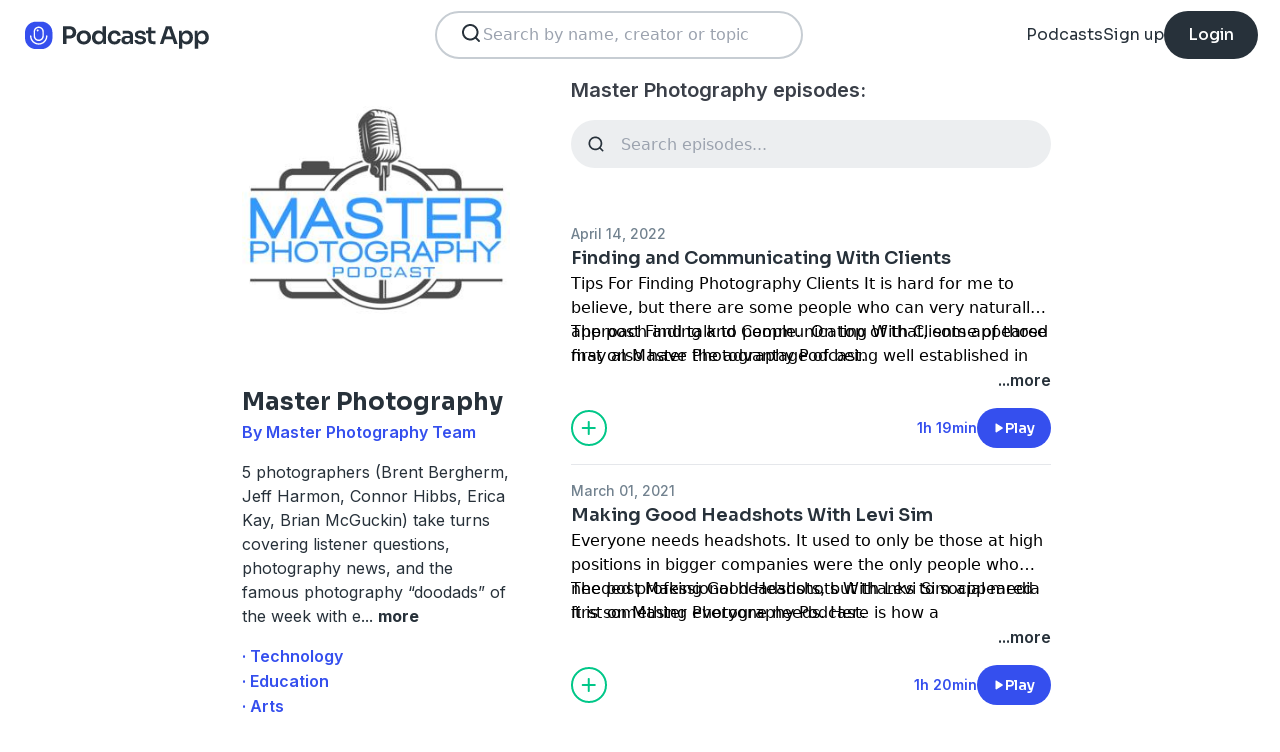

--- FILE ---
content_type: text/html; charset=utf-8
request_url: https://podcast.app/master-photography-p3443
body_size: 20416
content:
<!DOCTYPE html><html lang="en"><head><meta charSet="utf-8"/><meta http-equiv="x-ua-compatible" content="ie=edge"/><meta name="viewport" content="width=device-width, initial-scale=1.0, user-scalable=0, viewport-fit=cover"/><title>Master Photography podcast - Free on The Podcast App</title><link rel="canonical" href="https://podcast.app/master-photography-p3443"/><meta name="description" content="5 photographers (Brent Bergherm, Jeff Harmon, Connor Hibbs, Erica Kay, Brian McGuckin) take turns covering listener questions, photography news, and the famous photography “doodads” of the week with..."/><link rel="preload" href="https://podcast-api-images.s3.amazonaws.com/corona/show/3443/logo_300x300.jpeg" as="image" fetchPriority="high"/><meta name="title" content="Master Photography podcast - Free on The Podcast App"/><meta name="author" content="Master Photography Team"/><meta name="keywords" content="Master Photography, Master Photography Team, download, listen free, Podcasts, podcast, podcast app, Technology, Education, Arts, How To, Visual Arts"/><meta name="robots" content="INDEX,FOLLOW"/><meta property="al:ios:app_name" content="The Podcast App"/><meta property="al:ios:app_store_id" content="1199070742"/><meta property="al:ios:url" content="https://podcast.app/master-photography-p3443"/><meta property="og:title" content="Master Photography by Master Photography Team"/><meta property="og:image" content="https://podcast-api-images.s3.amazonaws.com/corona/show/3443/logo_300x300.jpeg"/><meta property="og:site_name" content="The Podcast App"/><meta property="og:type" content="article"/><meta property="og:url" content="https://podcast.app/master-photography-p3443"/><meta property="og:description" content="5 photographers (Brent Bergherm, Jeff Harmon, Connor Hibbs, Erica Kay, Brian McGuckin) take turns covering listener questions, photography news, and the famous photography “doodads” of the week with..."/><meta name="twitter:site" content="@thepodcastapp"/><meta name="twitter:title" content="Master Photography by Master Photography Team"/><meta name="twitter:description" content="5 photographers (Brent Bergherm, Jeff Harmon, Connor Hibbs, Erica Kay, Brian McGuckin) take turns covering listener questions, photography news, and the famous photography “doodads” of the week with..."/><meta name="twitter:image" content="https://podcast-api-images.s3.amazonaws.com/corona/show/3443/logo_300x300.jpeg"/><meta name="twitter:image:alt" content="Master Photography podcast"/><meta name="twitter:url" content="https://podcast.app/master-photography-p3443"/><meta name="twitter:app:country" content="US"/><meta name="twitter:app:name:iphone" content="The podcast App"/><meta name="twitter:app:id:iphone" content="1199070742"/><meta name="twitter:app:url:iphone" content="https://podcast.app/master-photography-p3443"/><meta name="twitter:app:name:ipad" content="The Podcast App"/><meta name="twitter:app:id:ipad" content="1199070742"/><meta name="twitter:app:url:ipad" content="https://podcast.app/master-photography-p3443"/><script type="application/ld+json">{"@context":"https://schema.org/","@type":"PodcastSeries","name":"Master Photography","description":"5 photographers (Brent Bergherm, Jeff Harmon, Connor Hibbs, Erica Kay, Brian McGuckin) take turns covering listener questions, photography news, and the famous photography “doodads” of the week with each round table discussion episode.  This is the podcast for enthusiast and professional photography nerds who want to level up and master their photography–without the fluff of a “talk show.”  The team has a special skill for covering advanced level photography techniques in a way that less experienced photographers can understand.  They don’t talk down to newer photographers yet provide tips that help advanced photographers.  Come join us as we all work to master our photography together!","aggregateRating":{"@type":"AggregateRating","ratingValue":"4.7","ratingCount":1320}}</script><meta name="next-head-count" content="34"/><link rel="shortcut icon" href="/images/logo.png" type="image/x-icon"/><link rel="dns-prefetch" href="https://www.googletagmanager.com"/><link rel="dns-prefetch" href="https://connect.facebook.net"/><link rel="dns-prefetch" href="https://scripts.clarity.ms"/><link rel="preconnect" href="https://podcast-api-images.s3.amazonaws.com" crossorigin="anonymous"/><link rel="dns-prefetch" href="https://podcast-api-images.s3.amazonaws.com"/><link rel="preconnect" href="https://fonts.gstatic.com/s/inter/v18/UcC73FwrK3iLTeHuS_nVMrMxCp50SjIa2JL7W0Q5n-wU.woff2" as="font" type="font/woff2" crossorigin="anonymous"/><link rel="preconnect" href="https://fonts.gstatic.com/s/inter/v18/UcC73FwrK3iLTeHuS_nVMrMxCp50SjIa2ZL7W0Q5n-wU.woff2" as="font" type="font/woff2" crossorigin="anonymous"/><link rel="preconnect" href="https://fonts.gstatic.com/s/inter/v18/UcC73FwrK3iLTeHuS_nVMrMxCp50SjIa25L7W0Q5n-wU.woff2" as="font" type="font/woff2" crossorigin="anonymous"/><link rel="preconnect" href="https://fonts.gstatic.com/s/sora/v12/xMQbuFFYT72XzQUpDqW1KX4.woff2" as="font" type="font/woff2" crossorigin="anonymous"/><link rel="preconnect" href="https://fonts.gstatic.com/s/inter/v18/UcC73FwrK3iLTeHuS_nVMrMxCp50SjIa1ZL7W0Q5nw.woff2" as="font" type="font/woff2" crossorigin="anonymous"/><link rel="preload" href="/images/search.svg" as="image"/><link rel="preload" href="/images/menu.svg" as="image"/><link rel="preload" href="/images/stores/app-store-dark.svg" as="image"/><link rel="preload" href="/images/stores/play-store-dark.svg" as="image"/><link rel="preload" href="/images/compact-doorslam-bg-illustration@2x.png" as="image" fetchPriority="high"/><link rel="preload" href="/_next/static/css/e8fcfda1b60d2328.css" as="style"/><link rel="stylesheet" href="/_next/static/css/e8fcfda1b60d2328.css" data-n-g=""/><noscript data-n-css=""></noscript><script defer="" nomodule="" src="/_next/static/chunks/polyfills-c67a75d1b6f99dc8.js"></script><script src="/_next/static/chunks/webpack-1bf6759874be67ba.js" defer=""></script><script src="/_next/static/chunks/framework-0c7baedefba6b077.js" defer=""></script><script src="/_next/static/chunks/main-b1c870cd799b644f.js" defer=""></script><script src="/_next/static/chunks/pages/_app-694f6636754058dc.js" defer=""></script><script src="/_next/static/chunks/74dd9c48-ce06c3e2e9b22c56.js" defer=""></script><script src="/_next/static/chunks/41155975-caa0b14e1ebbee07.js" defer=""></script><script src="/_next/static/chunks/cb355538-dbc14caaa82355c9.js" defer=""></script><script src="/_next/static/chunks/846-6a1c1b8aef8fa4c7.js" defer=""></script><script src="/_next/static/chunks/622-bd38ae1761f177c2.js" defer=""></script><script src="/_next/static/chunks/311-80511dbae695c5f3.js" defer=""></script><script src="/_next/static/chunks/374-ab96733d3ef5e110.js" defer=""></script><script src="/_next/static/chunks/415-3a083e4f28fa2980.js" defer=""></script><script src="/_next/static/chunks/494-a1c458d94238fee0.js" defer=""></script><script src="/_next/static/chunks/pages/podcasts/%5Bpid%5D-f8c9feb58515a502.js" defer=""></script><script src="/_next/static/bNkPDwcBfLuJazTEuzwml/_buildManifest.js" defer=""></script><script src="/_next/static/bNkPDwcBfLuJazTEuzwml/_ssgManifest.js" defer=""></script></head><body><noscript><iframe src="https://www.googletagmanager.com/ns.html?id=GTM-NSM2WR2" height="0" width="0" style="display:none;visibility:hidden"></iframe></noscript><div id="__next"><div class="hidden"><main class="mx-2 flex w-full flex-col rounded-2xl bg-white p-6 opacity-100 md:mx-0 md:w-80"><header class="mb-6 flex flex-col gap-y-4"><section class="flex flex-row justify-end"><button><img src="/images/close.svg" class="h-6 w-6" alt="Close"/> </button></section><h2 class="w-full break-words px-1 text-left font-sora text-xl font-bold">Share Master Photography</h2></header><span class="flex flex-row items-center gap-x-4 rounded-xl border border-white p-2 font-inter text-lg text-light-black hover:cursor-pointer hover:bg-light-gray"><span class="rounded-full border border-blue bg-blue p-2 text-white"><svg stroke="currentColor" fill="currentColor" stroke-width="0" viewBox="0 0 512 512" class="h-5 w-5" height="1em" width="1em" xmlns="http://www.w3.org/2000/svg"><path d="M326.612 185.391c59.747 59.809 58.927 155.698.36 214.59-.11.12-.24.25-.36.37l-67.2 67.2c-59.27 59.27-155.699 59.262-214.96 0-59.27-59.26-59.27-155.7 0-214.96l37.106-37.106c9.84-9.84 26.786-3.3 27.294 10.606.648 17.722 3.826 35.527 9.69 52.721 1.986 5.822.567 12.262-3.783 16.612l-13.087 13.087c-28.026 28.026-28.905 73.66-1.155 101.96 28.024 28.579 74.086 28.749 102.325.51l67.2-67.19c28.191-28.191 28.073-73.757 0-101.83-3.701-3.694-7.429-6.564-10.341-8.569a16.037 16.037 0 0 1-6.947-12.606c-.396-10.567 3.348-21.456 11.698-29.806l21.054-21.055c5.521-5.521 14.182-6.199 20.584-1.731a152.482 152.482 0 0 1 20.522 17.197zM467.547 44.449c-59.261-59.262-155.69-59.27-214.96 0l-67.2 67.2c-.12.12-.25.25-.36.37-58.566 58.892-59.387 154.781.36 214.59a152.454 152.454 0 0 0 20.521 17.196c6.402 4.468 15.064 3.789 20.584-1.731l21.054-21.055c8.35-8.35 12.094-19.239 11.698-29.806a16.037 16.037 0 0 0-6.947-12.606c-2.912-2.005-6.64-4.875-10.341-8.569-28.073-28.073-28.191-73.639 0-101.83l67.2-67.19c28.239-28.239 74.3-28.069 102.325.51 27.75 28.3 26.872 73.934-1.155 101.96l-13.087 13.087c-4.35 4.35-5.769 10.79-3.783 16.612 5.864 17.194 9.042 34.999 9.69 52.721.509 13.906 17.454 20.446 27.294 10.606l37.106-37.106c59.271-59.259 59.271-155.699.001-214.959z"></path></svg></span> <!-- -->Copy link</span><hr class="my-1 w-full opacity-80"/><a href="/cdn-cgi/l/email-protection#5d623f323924603529292d2e786e1c786f1b786f1b2d32393e3c2e29733c2d2d786f1b303c2e29382f702d353229323a2f3c2d3524702d6e69696e786e1b282930022e32282f3e38786e192a383f786f6b28293002303839342830786e192e353c2f38" target="_blank" class="flex flex-row items-center gap-x-4 rounded-xl border border-white p-2 font-inter text-lg text-light-black hover:cursor-pointer hover:bg-light-gray"><span class="rounded-full border border-blue bg-blue p-2 text-white"><svg stroke="currentColor" fill="currentColor" stroke-width="0" viewBox="0 0 512 512" class="h-5 w-5" height="1em" width="1em" xmlns="http://www.w3.org/2000/svg"><path d="M502.3 190.8c3.9-3.1 9.7-.2 9.7 4.7V400c0 26.5-21.5 48-48 48H48c-26.5 0-48-21.5-48-48V195.6c0-5 5.7-7.8 9.7-4.7 22.4 17.4 52.1 39.5 154.1 113.6 21.1 15.4 56.7 47.8 92.2 47.6 35.7.3 72-32.8 92.3-47.6 102-74.1 131.6-96.3 154-113.7zM256 320c23.2.4 56.6-29.2 73.4-41.4 132.7-96.3 142.8-104.7 173.4-128.7 5.8-4.5 9.2-11.5 9.2-18.9v-19c0-26.5-21.5-48-48-48H48C21.5 64 0 85.5 0 112v19c0 7.4 3.4 14.3 9.2 18.9 30.6 23.9 40.7 32.4 173.4 128.7 16.8 12.2 50.2 41.8 73.4 41.4z"></path></svg></span> <!-- -->Share to email</a><hr class="my-1 w-full opacity-80"/><a href="https://www.facebook.com/sharer/sharer.php?u=https%3A%2F%2Fpodcast.app%2Fmaster-photography-p3443%3Futm_source%3Dweb%26utm_medium%3Dshare" target="_blank" class="flex flex-row items-center gap-x-4 rounded-xl border border-white p-2 font-inter text-lg text-light-black hover:cursor-pointer hover:bg-light-gray"><span class="rounded-full border border-blue bg-blue p-2 text-white"><svg stroke="currentColor" fill="currentColor" stroke-width="0" viewBox="0 0 448 512" class="h-5 w-5" height="1em" width="1em" xmlns="http://www.w3.org/2000/svg"><path d="M400 32H48A48 48 0 0 0 0 80v352a48 48 0 0 0 48 48h137.25V327.69h-63V256h63v-54.64c0-62.15 37-96.48 93.67-96.48 27.14 0 55.52 4.84 55.52 4.84v61h-31.27c-30.81 0-40.42 19.12-40.42 38.73V256h68.78l-11 71.69h-57.78V480H400a48 48 0 0 0 48-48V80a48 48 0 0 0-48-48z"></path></svg></span> <!-- -->Share to Facebook</a><hr class="my-1 w-full opacity-80"/><a class="flex flex-row items-center gap-x-4 rounded-xl border border-white p-2 font-inter text-lg text-light-black hover:cursor-pointer hover:bg-light-gray" href="https://twitter.com/intent/tweet?text=https%3A%2F%2Fpodcast.app%2Fmaster-photography-p3443%3Futm_source%3Dweb%26utm_medium%3Dshare" target="_blank"><span class="rounded-full border border-blue bg-blue p-2 text-white"><svg stroke="currentColor" fill="currentColor" stroke-width="0" viewBox="0 0 512 512" class="h-5 w-5" height="1em" width="1em" xmlns="http://www.w3.org/2000/svg"><path d="M389.2 48h70.6L305.6 224.2 487 464H345L233.7 318.6 106.5 464H35.8L200.7 275.5 26.8 48H172.4L272.9 180.9 389.2 48zM364.4 421.8h39.1L151.1 88h-42L364.4 421.8z"></path></svg></span> <!-- -->Share to X</a></main></div><div class="hidden"><div class="z-40 flex flex-col items-center justify-center rounded-3xl border border-light-black bg-white"><header class="flex w-full flex-row justify-end px-4 pt-4"><img src="/images/close.svg" alt="Close" class="h-6 w-6 hover:cursor-pointer"/></header><article class="flex w-full flex-col items-center justify-center rounded-6xl py-8"><img src="/images/logo.png" alt="Podcast App" class="mb-5 h-12 w-12"/><h1 class="mx-8 mb-8 text-center font-sora text-4xl font-bold md:mx-32">Sign up to save your podcasts</h1><form class="flex w-4/5 flex-col gap-y-5 md:w-3/4"><div class="flex flex-col gap-y-3"><label class="font-inter text-base font-medium text-light-black">Email address</label><div class="flex flex-row items-center gap-x-1 rounded-full border-2 bg-input-background px-4 py-3 border-pagination-border-gray focus-within:border-blue"><img src="/images/signup_email-field.svg" alt="Email" class="h-8 w-8 flex-grow-0"/><input class="flex-grow bg-input-background placeholder:font-inter placeholder:text-base placeholder:font-medium placeholder:text-pill-back placeholder:opacity-40 focus:outline-none" type="email" placeholder="name@domain.com" value=""/></div></div><div class="flex flex-col gap-y-3"><label class="font-inter text-base font-medium text-light-black">Password</label><div class="flex flex-row items-center gap-x-1 rounded-full border-2 bg-input-background px-4 py-3 border-pagination-border-gray focus-within:border-blue"><img src="/images/signup_password-field.svg" alt="Password" class="h-8 w-8 flex-grow-0"/><input class="flex-grow bg-input-background placeholder:font-inter placeholder:text-base placeholder:font-medium placeholder:text-pill-back placeholder:opacity-40 focus:outline-none" type="password" placeholder="Password" value=""/></div></div><button class="group flex w-full items-center justify-center rounded-full border border-blue bg-blue py-4 hover:bg-white" type="submit"><span class="font-sora text-base font-bold leading-6 tracking-tight text-white group-hover:text-blue">Register</span></button></form><div class="relative my-8 flex w-4/5 flex-row items-center md:w-3/4"><hr class=" flex-grow border border-pagination-border-gray"/><span class="mx-6 font-inter text-base font-medium text-light-black">Or</span><hr class=" flex-grow border border-pagination-border-gray"/></div><section class="flex w-4/5 flex-col gap-y-5 md:w-3/4"><button class="flex  flex-row items-center justify-center rounded-full border border-pagination-border-gray px-3 py-4 hover:bg-pagination-border-gray"><img src="/images/auth/signup_google.svg" alt="Continue with Google" class="h-7.5 w-7.5 flex-grow-0"/><span class="flex-grow font-inter text-base font-medium tracking-normal text-light-black">Continue with Google</span></button></section><section class="mt-7 flex w-4/5 flex-col items-center justify-center gap-y-8 md:w-3/4"><span class="font-inter text-base font-medium text-light-black">Already have an account?<!-- --> <a class="font-bold text-blue hover:underline" href="/signin">Log in here.</a></span></section></article></div></div><div class="left-0 top-0 mb-4 h-15 w-15 bg-white"></div><nav class="absolute left-0 top-0 z-10 flex w-full flex-col  bg-white"><section class="flex h-17.5 flex-row items-center justify-between p-5 md:p-5.5"><a href="/"><img src="/images/logo.svg" alt="Podcast App" class="h-7.5 w-auto"/></a><section class="flex gap-x-7.5 md:hidden "><img src="/images/search.svg" alt="Search" class="h-6 w-auto undefined"/><img src="/images/menu.svg" alt="Menu" class="h-6 w-auto"/></section><section class="hidden flex-row md:flex"><form class="w-96 px-2"><div class="my-2 flex h-12 w-full flex-row rounded-full border-2 border-search-border-gray bg-white px-5.5 py-2"><div class="flex w-full flex-row gap-x-2 "><img src="/images/search.svg" class="h-6 w-6" alt="Search..."/><input class="h- flex-grow appearance-none" type="text" placeholder="Search by name, creator or topic" value=""/></div></div></form></section><section class="hidden flex-row items-center gap-x-7.5 md:flex"><a class="font-sora text-base text-light-black hover:underline" href="/shows">Podcasts</a><a class="font-sora text-base text-light-black hover:underline" href="/register">Sign up</a><a class="flex h-12 items-center justify-center rounded-3xl bg-light-black px-6 hover:opacity-80" href="/signin"><span class="font-sora text-base font-medium text-white">Login</span></a></section></section><section class="hidden"><form class="w-full px-2"><div class="my-2 flex h-12 w-full flex-row rounded-full border-2 border-search-border-gray bg-white px-5.5 py-2"><div class="flex w-full flex-row gap-x-2"><img src="/images/search.svg" class="h-6 w-6" alt="Search..."/><input class="flex-grow appearance-none" type="text" placeholder="Search by name, creator or topic" value=""/></div></div></form><a class="mx-5.5  bg-white p-4 text-center font-sora text-lg text-light-black" href="/shows">Podcasts</a><div class="flex w-full items-center justify-center"><hr class="w-96/100 border-light-gray bg-light-gray"/></div><a class="mx-5.5  bg-white p-4 text-center font-sora text-lg text-light-black" href="/signin">Login</a><a class="mx-5.5 rounded-full bg-blue p-4 text-center font-sora text-lg text-white" href="/register">Sign up</a></section></nav><div class="flex flex-col md:mx-auto md:w-2/3 md:flex-row md:gap-x-2"><div itemscope="" itemType="https://schema.org/PodcastSeries" class="md:w-2/5"><meta name="name" content="Master Photography"/><meta name="description" content="5 photographers (Brent Bergherm, Jeff Harmon, Connor Hibbs, Erica Kay, Brian McGuckin) take turns covering listener questions, photography news, and the famous photography “doodads” of the week with..."/><div><section class="mx-auto flex flex-col justify-start p-4 md:w-10/12 md:justify-between md:pl-0"><header class="flex flex-row space-x-4 md:flex-col md:space-x-0 "><img src="https://podcast-api-images.s3.amazonaws.com/corona/show/3443/logo_300x300.jpeg" class="h-32 w-32 rounded-xl md:h-auto md:w-full" alt="Master Photography"/><section class="flex flex-col md:mt-6"><h1 class="w-full break-words text-left font-sora text-2xl font-bold leading-9 text-light-black">Master Photography</h1><p class="font-inter text-base font-semibold leading-6 text-blue">By Master Photography Team</p></section></header><article class="flex flex-col space-y-2 py-2"><div class="styled-description font-inter text-base font-normal leading-6 text-light-black">5 photographers (Brent Bergherm, Jeff Harmon, Connor Hibbs, Erica Kay, Brian McGuckin) take turns covering listener questions, photography news, and the famous photography “doodads” of the week with e<!-- -->...<!-- --> <span class="font-bold hover:cursor-pointer">more</span></div><section class="hidden"><span class="font-inter text-base font-bold"></span></section></article><ul class="hidden flex-col md:flex"><li><a class="font-inter text-base font-semibold text-blue hover:underline" href="/shows/technology">· Technology</a></li><li><a class="font-inter text-base font-semibold text-blue hover:underline" href="/shows/education">· Education</a></li><li><a class="font-inter text-base font-semibold text-blue hover:underline" href="/shows/arts">· Arts</a></li><li><a class="font-inter text-base font-semibold text-blue hover:underline" href="/shows/how-to">· How To</a></li><li><a class="font-inter text-base font-semibold text-blue hover:underline" href="/shows/visual-arts">· Visual Arts</a></li></ul><section class="flex w-full flex-row gap-x-3 py-2"><button class="flex w-full flex-row items-center justify-center gap-x-2 rounded-full border px-2 py-3 text-center font-inter text-sm font-medium border-blue bg-blue text-white"><img src="/images/add_favorites.svg" alt="Share" class="h-6 w-6"/>Add to Favorites</button><button class="flex w-full flex-row items-center justify-center gap-x-2 rounded-full border border-light-gray px-2 py-3 text-center font-inter text-sm font-medium text-light-black md:hover:bg-light-gray"><img src="/images/share.svg" alt="Share" class="h-6 w-6"/>Share</button></section><hr class="my-2 opacity-70"/><section itemscope="" itemProp="aggregateRating" itemType="https://schema.org/AggregateRating" class="flex items-center justify-between p-2"><div class="flex flex-row items-center space-x-2"><ul class="flex flex-row items-center justify-center gap-x-0.5"><li><img src="/images/star-full.svg" alt="4.7" class="h-5 w-5"/></li><li><img src="/images/star-full.svg" alt="4.7" class="h-5 w-5"/></li><li><img src="/images/star-full.svg" alt="4.7" class="h-5 w-5"/></li><li><img src="/images/star-full.svg" alt="4.7" class="h-5 w-5"/></li><li><img src="/images/star-half.svg" alt="4.7" class="h-5 w-5"/></li></ul><p class="font-inter text-xl font-bold  text-light-black" itemProp="ratingValue">4.7</p></div><p class="flex-grow gap-x-2 text-right font-inter text-base font-medium leading-6 text-light-black"><span itemProp="reviewCount" class="hidden">1320</span>1,320 ratings</p><div itemProp="itemReviewed" itemscope="" itemType="https://schema.org/PodcastSeries"><meta itemProp="name" content="Master Photography"/><meta itemProp="description" content="5 photographers (Brent Bergherm, Jeff Harmon, Connor Hibbs, Erica Kay, Brian McGuckin) take turns covering listener questions, photography news, and the famous photography “doodads” of the week with each round table discussion episode.  This is the podcast for enthusiast and professional photography nerds who want to level up and master their photography–without the fluff of a “talk show.”  The team has a special skill for covering advanced level photography techniques in a way that less experienced photographers can understand.  They don’t talk down to newer photographers yet provide tips that help advanced photographers.  Come join us as we all work to master our photography together!"/></div></section><hr class="my-2 opacity-70"/><section class="flex flex-row justify-between py-2 md:flex-col md:py-0"><a href="https://itunes.apple.com/us/app/the-podcast-app/id1199070742?mt=8" class="w-full"><img src="/images/stores/app-store-dark.svg" alt="Download on the App Store" class="h-auto w-full md:hidden"/></a><section class="hidden flex-col gap-y-5 py-4 md:flex"><a href="https://itunes.apple.com/us/app/the-podcast-app/id1199070742?mt=8"><img src="/images/stores/app-store-dark.svg" alt="Download on the App Store" class="h-auto w-full"/></a><a href="https://play.google.com/store/apps/details?id=com.streema.podcast&amp;hl=en"><img alt="Get it on Google Play" loading="lazy" width="298" height="88" decoding="async" data-nimg="1" class="h-auto w-full" style="color:transparent" src="/images/stores/play-store-dark.svg"/></a></section></section><hr class="my-2 opacity-70 md:hidden"/><div class="hidden md:block"><article class="m-4 flex flex-col gap-y-3 rounded-3xl bg-blue bg-opacity-10 p-7 md:m-0"><h2 class="break-words font-sora text-xl font-semibold">FAQs about Master Photography:</h2><section><h3 class="break-words font-inter text-base font-bold leading-6 text-light-black">How many episodes does Master Photography have?</h3><p class="break-words font-inter text-base font-normal leading-6 text-light-black">The podcast currently has 491 episodes available.</p></section></article></div></section></div></div><section class="mx-auto flex w-full flex-col px-4 md:w-3/5"><h2 class="font-inter text-xl font-semibold text-black">Master Photography episodes:</h2><form class="w-full"><input class="episode-search my-4 h-12 w-full appearance-none rounded-full bg-light-gray px-4 py-2 text-left placeholder:text-left" type="text" placeholder="Search episodes..." value=""/></form><ul class="md:mt-8"><li><article class="my-2 flex flex-col gap-y-1"><a class="font-inter text-sm font-medium text-title-gray" title="Finding and Communicating With Clients - Master Photography" rel="nofollow" href="/finding-and-communicating-with-clients-e309430542">April 14, 2022</a><a title="Finding and Communicating With Clients - Master Photography" rel="nofollow" class="font-sora text-lg font-semibold text-light-black" href="/finding-and-communicating-with-clients-e309430542">Finding and Communicating With Clients</a><div><a class="line-clamp-2" title="Finding and Communicating With Clients - Master Photography" rel="nofollow" href="/finding-and-communicating-with-clients-e309430542"><div><p>Tips For Finding Photography Clients It is hard for me to believe, but there are some people who can very naturally approach and talk to people.  On top of that, some of those may also have the advantage of being well established in their community.  Those people may not need the tips offered here.  For everyone else, here are some ...</p></div><div><p>The post <!-- -->Finding and Communicating With Clients<!-- --> appeared first on <!-- -->Master Photography Podcast<!-- -->.</p></div></a><div class="flex flex-row justify-end"><span class="font-inter text-base font-semibold text-light-black hover:cursor-pointer">...more</span></div></div><section class="mt-4 flex flex-row items-center justify-between"><img src="/images/add_listenlater.svg" alt="Listen Later" class="h-9 w-auto hover:cursor-pointer"/><nav class="flex flex-row items-center gap-x-4"><span class="font-inter text-sm font-semibold text-blue">1h 19min</span><button class="flex flex-row items-center gap-x-2 rounded-full bg-blue px-4 py-2 font-sora text-sm font-semibold leading-6 text-white"><img src="/images/play.svg" alt="Finding and Communicating With Clients" class="h-3 w-3"/>Play</button></nav></section></article><hr class="my-4 w-full text-header-shadow-gray"/></li><li><article class="my-2 flex flex-col gap-y-1"><a class="font-inter text-sm font-medium text-title-gray" title="Making Good Headshots With Levi Sim - Master Photography" rel="nofollow" href="/making-good-headshots-with-levi-sim-e129998899">March 01, 2021</a><a title="Making Good Headshots With Levi Sim - Master Photography" rel="nofollow" class="font-sora text-lg font-semibold text-light-black" href="/making-good-headshots-with-levi-sim-e129998899">Making Good Headshots With Levi Sim</a><div><a class="line-clamp-2" title="Making Good Headshots With Levi Sim - Master Photography" rel="nofollow" href="/making-good-headshots-with-levi-sim-e129998899"><div><p>Everyone needs headshots. It used to only be those at high positions in bigger companies were the only people who needed professional headshots, but thanks to social media it is something everyone needs. Here is how a photographer can get started into meeting some of that demand. Headshots Are About People The first thing you have to do is work ...</p></div><div><p>The post <!-- -->Making Good Headshots With Levi Sim<!-- --> appeared first on <!-- -->Master Photography Podcast<!-- -->.</p></div></a><div class="flex flex-row justify-end"><span class="font-inter text-base font-semibold text-light-black hover:cursor-pointer">...more</span></div></div><section class="mt-4 flex flex-row items-center justify-between"><img src="/images/add_listenlater.svg" alt="Listen Later" class="h-9 w-auto hover:cursor-pointer"/><nav class="flex flex-row items-center gap-x-4"><span class="font-inter text-sm font-semibold text-blue">1h 20min</span><button class="flex flex-row items-center gap-x-2 rounded-full bg-blue px-4 py-2 font-sora text-sm font-semibold leading-6 text-white"><img src="/images/play.svg" alt="Making Good Headshots With Levi Sim" class="h-3 w-3"/>Play</button></nav></section></article><hr class="my-4 w-full text-header-shadow-gray"/></li><li><article class="my-2 flex flex-col gap-y-1"><a class="font-inter text-sm font-medium text-title-gray" title="How To Get Your Photography Website Noticed - Master Photography" rel="nofollow" href="/how-to-get-your-photography-website-noticed-e128547229">February 11, 2021</a><a title="How To Get Your Photography Website Noticed - Master Photography" rel="nofollow" class="font-sora text-lg font-semibold text-light-black" href="/how-to-get-your-photography-website-noticed-e128547229">How To Get Your Photography Website Noticed</a><div><a class="line-clamp-2" title="How To Get Your Photography Website Noticed - Master Photography" rel="nofollow" href="/how-to-get-your-photography-website-noticed-e128547229"><div><p>The common mistakes made by photographers that prevent their websites from begging noticed by people looking for their services and/or images. Should Photographers Have A Website Here In 2021? With so many social media options today, does a photographer really need a website? Instagram is made for photos, and there so many people are active on social media. Why not ...</p></div><div><p>The post <!-- -->How To Get Your Photography Website Noticed<!-- --> appeared first on <!-- -->Master Photography Podcast<!-- -->.</p></div></a><div class="flex flex-row justify-end"><span class="font-inter text-base font-semibold text-light-black hover:cursor-pointer">...more</span></div></div><section class="mt-4 flex flex-row items-center justify-between"><img src="/images/add_listenlater.svg" alt="Listen Later" class="h-9 w-auto hover:cursor-pointer"/><nav class="flex flex-row items-center gap-x-4"><span class="font-inter text-sm font-semibold text-blue">1h 13min</span><button class="flex flex-row items-center gap-x-2 rounded-full bg-blue px-4 py-2 font-sora text-sm font-semibold leading-6 text-white"><img src="/images/play.svg" alt="How To Get Your Photography Website Noticed" class="h-3 w-3"/>Play</button></nav></section></article><hr class="my-4 w-full text-header-shadow-gray"/></li><li><article class="my-2 flex flex-col gap-y-1"><a class="font-inter text-sm font-medium text-title-gray" title="5 Reasons Every Photographer Needs An L-Bracket - Master Photography" rel="nofollow" href="/5-reasons-every-photographer-needs-an-l-bracket-e128008346">February 04, 2021</a><a title="5 Reasons Every Photographer Needs An L-Bracket - Master Photography" rel="nofollow" class="font-sora text-lg font-semibold text-light-black" href="/5-reasons-every-photographer-needs-an-l-bracket-e128008346">5 Reasons Every Photographer Needs An L-Bracket</a><div><a class="line-clamp-2" title="5 Reasons Every Photographer Needs An L-Bracket - Master Photography" rel="nofollow" href="/5-reasons-every-photographer-needs-an-l-bracket-e128008346"><div><p>What Is An L-Bracket? Unlike other pieces of equipment, like say the intervalometer where it seems like the name of the thing is overly complicated, an “L” bracket is a pretty simple thing.  A piece of metal in the shape of an “L”.  The long side of the L goes under your camera and screws into the tripod mount, the ...</p></div><div><p>The post <!-- -->5 Reasons Every Photographer Needs An L-Bracket<!-- --> appeared first on <!-- -->Master Photography Podcast<!-- -->.</p></div></a><div class="flex flex-row justify-end"><span class="font-inter text-base font-semibold text-light-black hover:cursor-pointer">...more</span></div></div><section class="mt-4 flex flex-row items-center justify-between"><img src="/images/add_listenlater.svg" alt="Listen Later" class="h-9 w-auto hover:cursor-pointer"/><nav class="flex flex-row items-center gap-x-4"><span class="font-inter text-sm font-semibold text-blue">55min</span><button class="flex flex-row items-center gap-x-2 rounded-full bg-blue px-4 py-2 font-sora text-sm font-semibold leading-6 text-white"><img src="/images/play.svg" alt="5 Reasons Every Photographer Needs An L-Bracket" class="h-3 w-3"/>Play</button></nav></section></article><hr class="my-4 w-full text-header-shadow-gray"/></li><li><article class="my-2 flex flex-col gap-y-1"><a class="font-inter text-sm font-medium text-title-gray" title="Luminosity Masking and Lumenzia v9 - Master Photography" rel="nofollow" href="/luminosity-masking-and-lumenzia-v9-e126373257">January 14, 2021</a><a title="Luminosity Masking and Lumenzia v9 - Master Photography" rel="nofollow" class="font-sora text-lg font-semibold text-light-black" href="/luminosity-masking-and-lumenzia-v9-e126373257">Luminosity Masking and Lumenzia v9</a><div><a class="line-clamp-2" title="Luminosity Masking and Lumenzia v9 - Master Photography" rel="nofollow" href="/luminosity-masking-and-lumenzia-v9-e126373257"><div><p>What Is Luminosity Masking? Check out Photo Taco episode What Is Luminosity Masking from November 2018. What’s New In Lumenzia v9? Check out Greg’s release notes page and the video demonstrating the new features. Here are Greg’s favorite new features: Fade slider  Reload the last orange preview layers. Sky button (sample from all layers, choose replacement, better guidance through situations ...</p></div><div><p>The post <!-- -->Luminosity Masking and Lumenzia v9<!-- --> appeared first on <!-- -->Master Photography Podcast<!-- -->.</p></div></a><div class="flex flex-row justify-end"><span class="font-inter text-base font-semibold text-light-black hover:cursor-pointer">...more</span></div></div><section class="mt-4 flex flex-row items-center justify-between"><img src="/images/add_listenlater.svg" alt="Listen Later" class="h-9 w-auto hover:cursor-pointer"/><nav class="flex flex-row items-center gap-x-4"><span class="font-inter text-sm font-semibold text-blue">59min</span><button class="flex flex-row items-center gap-x-2 rounded-full bg-blue px-4 py-2 font-sora text-sm font-semibold leading-6 text-white"><img src="/images/play.svg" alt="Luminosity Masking and Lumenzia v9" class="h-3 w-3"/>Play</button></nav></section></article><hr class="my-4 w-full text-header-shadow-gray"/></li><li><article class="my-2 flex flex-col gap-y-1"><a class="font-inter text-sm font-medium text-title-gray" title="2021 Photography Predictions - Master Photography" rel="nofollow" href="/2021-photography-predictions-e125838195">January 07, 2021</a><a title="2021 Photography Predictions - Master Photography" rel="nofollow" class="font-sora text-lg font-semibold text-light-black" href="/2021-photography-predictions-e125838195">2021 Photography Predictions</a><div><a class="line-clamp-2" title="2021 Photography Predictions - Master Photography" rel="nofollow" href="/2021-photography-predictions-e125838195"><div><p>2020 Photography Predictions Nick – Sony releases the A7iv – I think this camera will be a minor update from the riii, mostly ergonomic, with some minor tweaks in the internals.  Same sensor, better view finder, bigger grip, better eye and animal AF.  After the massive success of the a7iii.. The A7iv will be a little lackluster, but a decent ...</p></div><div><p>The post <!-- -->2021 Photography Predictions<!-- --> appeared first on <!-- -->Master Photography Podcast<!-- -->.</p></div></a><div class="flex flex-row justify-end"><span class="font-inter text-base font-semibold text-light-black hover:cursor-pointer">...more</span></div></div><section class="mt-4 flex flex-row items-center justify-between"><img src="/images/add_listenlater.svg" alt="Listen Later" class="h-9 w-auto hover:cursor-pointer"/><nav class="flex flex-row items-center gap-x-4"><span class="font-inter text-sm font-semibold text-blue">1h 21min</span><button class="flex flex-row items-center gap-x-2 rounded-full bg-blue px-4 py-2 font-sora text-sm font-semibold leading-6 text-white"><img src="/images/play.svg" alt="2021 Photography Predictions" class="h-3 w-3"/>Play</button></nav></section></article><hr class="my-4 w-full text-header-shadow-gray"/></li><li><article class="my-2 flex flex-col gap-y-1"><a class="font-inter text-sm font-medium text-title-gray" title="Stretch Your Photography Skills in 2021 - Master Photography" rel="nofollow" href="/stretch-your-photography-skills-in-2021-e125002355">December 24, 2020</a><a title="Stretch Your Photography Skills in 2021 - Master Photography" rel="nofollow" class="font-sora text-lg font-semibold text-light-black" href="/stretch-your-photography-skills-in-2021-e125002355">Stretch Your Photography Skills in 2021</a><div><a class="line-clamp-2" title="Stretch Your Photography Skills in 2021 - Master Photography" rel="nofollow" href="/stretch-your-photography-skills-in-2021-e125002355"><div><p>We are coming to the close of another year.  I highly recommend every photographer go through the photos they created in 2020 and choose the ten best.  I have talked about this many times here on Master Photography and did an episode of why and how to choose your top ten photos over on Photo Taco.   Doing a top ten ...</p></div><div><p>The post <!-- -->Stretch Your Photography Skills in 2021<!-- --> appeared first on <!-- -->Master Photography Podcast<!-- -->.</p></div></a><div class="flex flex-row justify-end"><span class="font-inter text-base font-semibold text-light-black hover:cursor-pointer">...more</span></div></div><section class="mt-4 flex flex-row items-center justify-between"><img src="/images/add_listenlater.svg" alt="Listen Later" class="h-9 w-auto hover:cursor-pointer"/><nav class="flex flex-row items-center gap-x-4"><span class="font-inter text-sm font-semibold text-blue">1h 16min</span><button class="flex flex-row items-center gap-x-2 rounded-full bg-blue px-4 py-2 font-sora text-sm font-semibold leading-6 text-white"><img src="/images/play.svg" alt="Stretch Your Photography Skills in 2021" class="h-3 w-3"/>Play</button></nav></section></article><hr class="my-4 w-full text-header-shadow-gray"/></li><li><article class="my-2 flex flex-col gap-y-1"><a class="font-inter text-sm font-medium text-title-gray" title="Color Space Workflow - Master Photography" rel="nofollow" href="/color-space-workflow-e124550101">December 17, 2020</a><a title="Color Space Workflow - Master Photography" rel="nofollow" class="font-sora text-lg font-semibold text-light-black" href="/color-space-workflow-e124550101">Color Space Workflow</a><div><a class="line-clamp-2" title="Color Space Workflow - Master Photography" rel="nofollow" href="/color-space-workflow-e124550101"><div><p>Check out the full instructions and show notes for this episode in the Practical Guide To Color Space Workflow For Photographers. Doodads of the Week Jeff: SMALLRIG Multi-Functional Ballhead Clamp Magic Arm Adapter ($11).  Very helpful little gadget that allows me to attach things to my light stands or tripod.  I use it mostly for a receiver of a wireless ...</p></div><div><p>The post <!-- -->Color Space Workflow<!-- --> appeared first on <!-- -->Master Photography Podcast<!-- -->.</p></div></a><div class="flex flex-row justify-end"><span class="font-inter text-base font-semibold text-light-black hover:cursor-pointer">...more</span></div></div><section class="mt-4 flex flex-row items-center justify-between"><img src="/images/add_listenlater.svg" alt="Listen Later" class="h-9 w-auto hover:cursor-pointer"/><nav class="flex flex-row items-center gap-x-4"><span class="font-inter text-sm font-semibold text-blue">45min</span><button class="flex flex-row items-center gap-x-2 rounded-full bg-blue px-4 py-2 font-sora text-sm font-semibold leading-6 text-white"><img src="/images/play.svg" alt="Color Space Workflow" class="h-3 w-3"/>Play</button></nav></section></article><hr class="my-4 w-full text-header-shadow-gray"/></li><li><article class="my-2 flex flex-col gap-y-1"><a class="font-inter text-sm font-medium text-title-gray" title="Getting Started With Team and Individual Sports Photography - Master Photography" rel="nofollow" href="/getting-started-with-team-and-individual-sports-photography-e124168527">December 12, 2020</a><a title="Getting Started With Team and Individual Sports Photography - Master Photography" rel="nofollow" class="font-sora text-lg font-semibold text-light-black" href="/getting-started-with-team-and-individual-sports-photography-e124168527">Getting Started With Team and Individual Sports Photography</a><div><a class="line-clamp-2" title="Getting Started With Team and Individual Sports Photography - Master Photography" rel="nofollow" href="/getting-started-with-team-and-individual-sports-photography-e124168527"><div><p>Tips on how to get started in doing team and individual (T&amp;I) sports photography, including a way to quadruple your potential for income! Check out the full how-to article that goes along with this episode over at https://phototacopodcast.com/getting-started-with-team-sports-photography/</p></div><div><p>The post <!-- -->Getting Started With Team and Individual Sports Photography<!-- --> appeared first on <!-- -->Master Photography Podcast<!-- -->.</p></div></a><div class="flex flex-row justify-end"><span class="font-inter text-base font-semibold text-light-black hover:cursor-pointer">...more</span></div></div><section class="mt-4 flex flex-row items-center justify-between"><img src="/images/add_listenlater.svg" alt="Listen Later" class="h-9 w-auto hover:cursor-pointer"/><nav class="flex flex-row items-center gap-x-4"><span class="font-inter text-sm font-semibold text-blue">1h 25min</span><button class="flex flex-row items-center gap-x-2 rounded-full bg-blue px-4 py-2 font-sora text-sm font-semibold leading-6 text-white"><img src="/images/play.svg" alt="Getting Started With Team and Individual Sports Photography" class="h-3 w-3"/>Play</button></nav></section></article><hr class="my-4 w-full text-header-shadow-gray"/></li><li><article class="my-2 flex flex-col gap-y-1"><a class="font-inter text-sm font-medium text-title-gray" title="White Balance – AWB, Presets, Gray Card, or ExpoDisc? - Master Photography" rel="nofollow" href="/white-balance-awb-presets-gray-card-or-expodisc-e122299201">November 19, 2020</a><a title="White Balance – AWB, Presets, Gray Card, or ExpoDisc? - Master Photography" rel="nofollow" class="font-sora text-lg font-semibold text-light-black" href="/white-balance-awb-presets-gray-card-or-expodisc-e122299201">White Balance – AWB, Presets, Gray Card, or ExpoDisc?</a><div><a class="line-clamp-2" title="White Balance – AWB, Presets, Gray Card, or ExpoDisc? - Master Photography" rel="nofollow" href="/white-balance-awb-presets-gray-card-or-expodisc-e122299201"><div><p>What is White Balance? White balance is the color temperature of the light illuminating what you are shooting. It can range from 1,000 Kelvin through 10,000 Kelvin. Different types of light sources have different color tints that will affect the colors in your photo. Light Type Color Temperature in Kelvin (K) Candle Flame (orange) 1,000 – 2,000 Household Lighting (yellow) ...</p></div><div><p>The post <!-- -->White Balance – AWB, Presets, Gray Card, or ExpoDisc?<!-- --> appeared first on <!-- -->Master Photography Podcast<!-- -->.</p></div></a><div class="flex flex-row justify-end"><span class="font-inter text-base font-semibold text-light-black hover:cursor-pointer">...more</span></div></div><section class="mt-4 flex flex-row items-center justify-between"><img src="/images/add_listenlater.svg" alt="Listen Later" class="h-9 w-auto hover:cursor-pointer"/><nav class="flex flex-row items-center gap-x-4"><span class="font-inter text-sm font-semibold text-blue">1h 2min</span><button class="flex flex-row items-center gap-x-2 rounded-full bg-blue px-4 py-2 font-sora text-sm font-semibold leading-6 text-white"><img src="/images/play.svg" alt="White Balance – AWB, Presets, Gray Card, or ExpoDisc?" class="h-3 w-3"/>Play</button></nav></section></article><hr class="my-4 w-full text-header-shadow-gray"/></li></ul><nav class="mb-2 flex h-15 w-full items-center rounded-full border border-light-gray"><ul class="flex w-full flex-row items-center justify-between p-1.5"><li><a rel="nofollow" class="flex h-12 w-15 items-center justify-center font-inter text-lg font-medium text-light-black opacity-60" href="/master-photography-p3443">Prev</a></li><li><a rel="nofollow" class="flex h-12 items-center rounded-full px-5 font-inter text-lg font-medium bg-blue text-white" href="/master-photography-p3443">1</a></li><li><a rel="nofollow" class="flex h-12 items-center rounded-full px-5 font-inter text-lg font-medium text-light-black" href="/master-photography-p3443?page=2">2</a></li><li><a rel="nofollow" class="flex h-12 items-center rounded-full px-5 font-inter text-lg font-medium text-light-black" href="/master-photography-p3443?page=3">3</a></li><li><a rel="nofollow" class="flex h-12 items-center rounded-full px-5 font-inter text-lg font-medium text-light-black" href="/master-photography-p3443?page=4">4</a></li><li><a rel="nofollow" class="flex h-12 items-center rounded-full px-5 font-inter text-lg font-medium text-light-black" href="/master-photography-p3443?page=5">5</a></li><li><a rel="nofollow" class="flex h-12 w-15 items-center justify-center font-inter text-lg font-medium text-light-black undefined" href="/master-photography-p3443?page=2">Next</a></li></ul></nav></section></div><div class="block md:hidden"><article class="m-4 flex flex-col gap-y-3 rounded-3xl bg-blue bg-opacity-10 p-7 md:m-0"><h2 class="break-words font-sora text-xl font-semibold">FAQs about Master Photography:</h2><section><h3 class="break-words font-inter text-base font-bold leading-6 text-light-black">How many episodes does Master Photography have?</h3><p class="break-words font-inter text-base font-normal leading-6 text-light-black">The podcast currently has 491 episodes available.</p></section></article></div><section class="p-7 md:mx-auto md:my-11 md:w-2/3 md:p-0"><header class="flex flex-row"><h2 class="w-full text-left font-sora text-2xl font-bold text-light-black">More shows like Master Photography</h2></header><section class="grid grid-cols-2 justify-between gap-3.5 py-3.5 md:grid-cols-3 md:gap-5 lg:grid-cols-4 lg:gap-10"><a class="mx-auto min-h-fit w-full rounded-xl border border-light-gray p-2.5" title="Freakonomics Radio by Freakonomics Radio + Stitcher" href="/freakonomics-radio-p9"><img alt="Freakonomics Radio by Freakonomics Radio + Stitcher" fetchpriority="low" loading="lazy" width="300" height="300" decoding="async" data-nimg="1" class="rounded-xl" style="color:transparent" srcSet="/_next/image?url=https%3A%2F%2Fpodcast-api-images.s3.amazonaws.com%2Fcorona%2Fshow%2F9%2Flogo_300x300.jpeg&amp;w=384&amp;q=75 1x, /_next/image?url=https%3A%2F%2Fpodcast-api-images.s3.amazonaws.com%2Fcorona%2Fshow%2F9%2Flogo_300x300.jpeg&amp;w=640&amp;q=75 2x" src="/_next/image?url=https%3A%2F%2Fpodcast-api-images.s3.amazonaws.com%2Fcorona%2Fshow%2F9%2Flogo_300x300.jpeg&amp;w=640&amp;q=75"/><div class="flex flex-col gap-y-2 py-2"><h3 class="line-clamp-2 font-sora text-sm font-semibold">Freakonomics Radio</h3><p class="font-inter text-xs font-medium text-light-black"><span class="font-bold">32,275</span> Listeners</p></div></a><a class="mx-auto min-h-fit w-full rounded-xl border border-light-gray p-2.5" title="LensWork - Photography and the Creative Process by Brooks Jensen" href="/lenswork-photography-and-the-creative-process-p3436"><img alt="LensWork - Photography and the Creative Process by Brooks Jensen" fetchpriority="low" loading="lazy" width="300" height="300" decoding="async" data-nimg="1" class="rounded-xl" style="color:transparent" srcSet="/_next/image?url=https%3A%2F%2Fpodcast-api-images.s3.amazonaws.com%2Fcorona%2Fshow%2F3436%2Flogo_300x300.jpeg&amp;w=384&amp;q=75 1x, /_next/image?url=https%3A%2F%2Fpodcast-api-images.s3.amazonaws.com%2Fcorona%2Fshow%2F3436%2Flogo_300x300.jpeg&amp;w=640&amp;q=75 2x" src="/_next/image?url=https%3A%2F%2Fpodcast-api-images.s3.amazonaws.com%2Fcorona%2Fshow%2F3436%2Flogo_300x300.jpeg&amp;w=640&amp;q=75"/><div class="flex flex-col gap-y-2 py-2"><h3 class="line-clamp-2 font-sora text-sm font-semibold">LensWork - Photography and the Creative Process</h3><p class="font-inter text-xs font-medium text-light-black"><span class="font-bold">426</span> Listeners</p></div></a><a class="mx-auto min-h-fit w-full rounded-xl border border-light-gray p-2.5" title="The Candid Frame: Conversations on Photography by Ibarionex R. Perello" href="/the-candid-frame-conversations-on-photography-p3438"><img alt="The Candid Frame: Conversations on Photography by Ibarionex R. Perello" fetchpriority="low" loading="lazy" width="300" height="300" decoding="async" data-nimg="1" class="rounded-xl" style="color:transparent" srcSet="/_next/image?url=https%3A%2F%2Fpodcast-api-images.s3.amazonaws.com%2Fcorona%2Fshow%2F3438%2Flogo_300x300.jpeg&amp;w=384&amp;q=75 1x, /_next/image?url=https%3A%2F%2Fpodcast-api-images.s3.amazonaws.com%2Fcorona%2Fshow%2F3438%2Flogo_300x300.jpeg&amp;w=640&amp;q=75 2x" src="/_next/image?url=https%3A%2F%2Fpodcast-api-images.s3.amazonaws.com%2Fcorona%2Fshow%2F3438%2Flogo_300x300.jpeg&amp;w=640&amp;q=75"/><div class="flex flex-col gap-y-2 py-2"><h3 class="line-clamp-2 font-sora text-sm font-semibold">The Candid Frame: Conversations on Photography</h3><p class="font-inter text-xs font-medium text-light-black"><span class="font-bold">666</span> Listeners</p></div></a><a class="mx-auto min-h-fit w-full rounded-xl border border-light-gray p-2.5" title="FroKnowsPhoto Photography Podcasts by FroKnowsPhoto" href="/froknowsphoto-photography-podcasts-p3463"><img alt="FroKnowsPhoto Photography Podcasts by FroKnowsPhoto" fetchpriority="low" loading="lazy" width="300" height="300" decoding="async" data-nimg="1" class="rounded-xl" style="color:transparent" srcSet="/_next/image?url=https%3A%2F%2Fpodcast-api-images.s3.amazonaws.com%2Fcorona%2Fshow%2F3463%2Flogo_300x300.jpeg&amp;w=384&amp;q=75 1x, /_next/image?url=https%3A%2F%2Fpodcast-api-images.s3.amazonaws.com%2Fcorona%2Fshow%2F3463%2Flogo_300x300.jpeg&amp;w=640&amp;q=75 2x" src="/_next/image?url=https%3A%2F%2Fpodcast-api-images.s3.amazonaws.com%2Fcorona%2Fshow%2F3463%2Flogo_300x300.jpeg&amp;w=640&amp;q=75"/><div class="flex flex-col gap-y-2 py-2"><h3 class="line-clamp-2 font-sora text-sm font-semibold">FroKnowsPhoto Photography Podcasts</h3><p class="font-inter text-xs font-medium text-light-black"><span class="font-bold">700</span> Listeners</p></div></a><a class="mx-auto min-h-fit w-full rounded-xl border border-light-gray p-2.5" title="B&amp;H Photography Podcast by B&amp;H Photo &amp; Video" href="/bh-photography-podcast-p3483"><img alt="B&amp;H Photography Podcast by B&amp;H Photo &amp; Video" fetchpriority="low" loading="lazy" width="300" height="300" decoding="async" data-nimg="1" class="rounded-xl" style="color:transparent" srcSet="/_next/image?url=https%3A%2F%2Fpodcast-api-images.s3.amazonaws.com%2Fcorona%2Fshow%2F3483%2Flogo_300x300.png&amp;w=384&amp;q=75 1x, /_next/image?url=https%3A%2F%2Fpodcast-api-images.s3.amazonaws.com%2Fcorona%2Fshow%2F3483%2Flogo_300x300.png&amp;w=640&amp;q=75 2x" src="/_next/image?url=https%3A%2F%2Fpodcast-api-images.s3.amazonaws.com%2Fcorona%2Fshow%2F3483%2Flogo_300x300.png&amp;w=640&amp;q=75"/><div class="flex flex-col gap-y-2 py-2"><h3 class="line-clamp-2 font-sora text-sm font-semibold">B&amp;H Photography Podcast</h3><p class="font-inter text-xs font-medium text-light-black"><span class="font-bold">2,022</span> Listeners</p></div></a><a class="mx-auto min-h-fit w-full rounded-xl border border-light-gray p-2.5" title="The Six Figure Photography Podcast With Ben Hartley by Ben Hartley" href="/the-six-figure-photography-podcast-with-ben-hartley-p3554"><img alt="The Six Figure Photography Podcast With Ben Hartley by Ben Hartley" fetchpriority="low" loading="lazy" width="300" height="300" decoding="async" data-nimg="1" class="rounded-xl" style="color:transparent" srcSet="/_next/image?url=https%3A%2F%2Fpodcast-api-images.s3.amazonaws.com%2Fcorona%2Fshow%2F3554%2Flogo_300x300.jpeg&amp;w=384&amp;q=75 1x, /_next/image?url=https%3A%2F%2Fpodcast-api-images.s3.amazonaws.com%2Fcorona%2Fshow%2F3554%2Flogo_300x300.jpeg&amp;w=640&amp;q=75 2x" src="/_next/image?url=https%3A%2F%2Fpodcast-api-images.s3.amazonaws.com%2Fcorona%2Fshow%2F3554%2Flogo_300x300.jpeg&amp;w=640&amp;q=75"/><div class="flex flex-col gap-y-2 py-2"><h3 class="line-clamp-2 font-sora text-sm font-semibold">The Six Figure Photography Podcast With Ben Hartley</h3><p class="font-inter text-xs font-medium text-light-black"><span class="font-bold">313</span> Listeners</p></div></a><a class="mx-auto min-h-fit w-full rounded-xl border border-light-gray p-2.5" title="So you want to be a photographer: Transform your skills and build a profitable photography business by Gina Milicia" href="/so-you-want-to-be-a-photographer-transform-your-skills-and-build-a-profitable-photography-business-p3574"><img alt="So you want to be a photographer: Transform your skills and build a profitable photography business by Gina Milicia" fetchpriority="low" loading="lazy" width="300" height="300" decoding="async" data-nimg="1" class="rounded-xl" style="color:transparent" srcSet="/_next/image?url=https%3A%2F%2Fpodcast-api-images.s3.amazonaws.com%2Fcorona%2Fshow%2F3574%2Flogo_300x300.jpeg&amp;w=384&amp;q=75 1x, /_next/image?url=https%3A%2F%2Fpodcast-api-images.s3.amazonaws.com%2Fcorona%2Fshow%2F3574%2Flogo_300x300.jpeg&amp;w=640&amp;q=75 2x" src="/_next/image?url=https%3A%2F%2Fpodcast-api-images.s3.amazonaws.com%2Fcorona%2Fshow%2F3574%2Flogo_300x300.jpeg&amp;w=640&amp;q=75"/><div class="flex flex-col gap-y-2 py-2"><h3 class="line-clamp-2 font-sora text-sm font-semibold">So you want to be a photographer: Transform your skills and build a profitable photography business</h3><p class="font-inter text-xs font-medium text-light-black"><span class="font-bold">155</span> Listeners</p></div></a><a class="mx-auto min-h-fit w-full rounded-xl border border-light-gray p-2.5" title="The Beginner Photography Podcast by Raymond Hatfield" href="/the-beginner-photography-podcast-p120716"><img alt="The Beginner Photography Podcast by Raymond Hatfield" fetchpriority="low" loading="lazy" width="300" height="300" decoding="async" data-nimg="1" class="rounded-xl" style="color:transparent" srcSet="/_next/image?url=https%3A%2F%2Fpodcast-api-images.s3.amazonaws.com%2Fcorona%2Fshow%2F120716%2Flogo_300x300.jpeg&amp;w=384&amp;q=75 1x, /_next/image?url=https%3A%2F%2Fpodcast-api-images.s3.amazonaws.com%2Fcorona%2Fshow%2F120716%2Flogo_300x300.jpeg&amp;w=640&amp;q=75 2x" src="/_next/image?url=https%3A%2F%2Fpodcast-api-images.s3.amazonaws.com%2Fcorona%2Fshow%2F120716%2Flogo_300x300.jpeg&amp;w=640&amp;q=75"/><div class="flex flex-col gap-y-2 py-2"><h3 class="line-clamp-2 font-sora text-sm font-semibold">The Beginner Photography Podcast</h3><p class="font-inter text-xs font-medium text-light-black"><span class="font-bold">412</span> Listeners</p></div></a><a class="mx-auto min-h-fit w-full rounded-xl border border-light-gray p-2.5" title="F-Stop Collaborate and Listen by Matt Payne" href="/f-stop-collaborate-and-listen-p333254"><img alt="F-Stop Collaborate and Listen by Matt Payne" fetchpriority="low" loading="lazy" width="300" height="300" decoding="async" data-nimg="1" class="rounded-xl" style="color:transparent" srcSet="/_next/image?url=https%3A%2F%2Fpodcast-api-images.s3.amazonaws.com%2Fcorona%2Fshow%2F333254%2Flogo_300x300.jpeg&amp;w=384&amp;q=75 1x, /_next/image?url=https%3A%2F%2Fpodcast-api-images.s3.amazonaws.com%2Fcorona%2Fshow%2F333254%2Flogo_300x300.jpeg&amp;w=640&amp;q=75 2x" src="/_next/image?url=https%3A%2F%2Fpodcast-api-images.s3.amazonaws.com%2Fcorona%2Fshow%2F333254%2Flogo_300x300.jpeg&amp;w=640&amp;q=75"/><div class="flex flex-col gap-y-2 py-2"><h3 class="line-clamp-2 font-sora text-sm font-semibold">F-Stop Collaborate and Listen</h3><p class="font-inter text-xs font-medium text-light-black"><span class="font-bold">290</span> Listeners</p></div></a><a class="mx-auto min-h-fit w-full rounded-xl border border-light-gray p-2.5" title="FRAMES Photography Podcast by FRAMES Magazine" href="/frames-photography-podcast-p891614"><img alt="FRAMES Photography Podcast by FRAMES Magazine" fetchpriority="low" loading="lazy" width="300" height="300" decoding="async" data-nimg="1" class="rounded-xl" style="color:transparent" srcSet="/_next/image?url=https%3A%2F%2Fpodcast-api-images.s3.amazonaws.com%2Fcorona%2Fshow%2F891614%2Flogo_300x300.jpeg&amp;w=384&amp;q=75 1x, /_next/image?url=https%3A%2F%2Fpodcast-api-images.s3.amazonaws.com%2Fcorona%2Fshow%2F891614%2Flogo_300x300.jpeg&amp;w=640&amp;q=75 2x" src="/_next/image?url=https%3A%2F%2Fpodcast-api-images.s3.amazonaws.com%2Fcorona%2Fshow%2F891614%2Flogo_300x300.jpeg&amp;w=640&amp;q=75"/><div class="flex flex-col gap-y-2 py-2"><h3 class="line-clamp-2 font-sora text-sm font-semibold">FRAMES Photography Podcast</h3><p class="font-inter text-xs font-medium text-light-black"><span class="font-bold">104</span> Listeners</p></div></a><a class="mx-auto min-h-fit w-full rounded-xl border border-light-gray p-2.5" title="The Photography Lounge by SmugMug + Flickr" href="/the-photography-lounge-p1284978"><img alt="The Photography Lounge by SmugMug + Flickr" fetchpriority="low" loading="lazy" width="300" height="300" decoding="async" data-nimg="1" class="rounded-xl" style="color:transparent" srcSet="/_next/image?url=https%3A%2F%2Fpodcast-api-images.s3.amazonaws.com%2Fcorona%2Fshow%2F1284978%2Flogo_300x300.jpeg&amp;w=384&amp;q=75 1x, /_next/image?url=https%3A%2F%2Fpodcast-api-images.s3.amazonaws.com%2Fcorona%2Fshow%2F1284978%2Flogo_300x300.jpeg&amp;w=640&amp;q=75 2x" src="/_next/image?url=https%3A%2F%2Fpodcast-api-images.s3.amazonaws.com%2Fcorona%2Fshow%2F1284978%2Flogo_300x300.jpeg&amp;w=640&amp;q=75"/><div class="flex flex-col gap-y-2 py-2"><h3 class="line-clamp-2 font-sora text-sm font-semibold">The Photography Lounge</h3><p class="font-inter text-xs font-medium text-light-black"><span class="font-bold">19</span> Listeners</p></div></a><a class="mx-auto min-h-fit w-full rounded-xl border border-light-gray p-2.5" title="Photography Explained Podcast by Rick McEvoy" href="/photography-explained-podcast-p1667781"><img alt="Photography Explained Podcast by Rick McEvoy" fetchpriority="low" loading="lazy" width="300" height="300" decoding="async" data-nimg="1" class="rounded-xl" style="color:transparent" srcSet="/_next/image?url=https%3A%2F%2Fpodcast-api-images.s3.amazonaws.com%2Fcorona%2Fshow%2F1667781%2Flogo_300x300.jpeg&amp;w=384&amp;q=75 1x, /_next/image?url=https%3A%2F%2Fpodcast-api-images.s3.amazonaws.com%2Fcorona%2Fshow%2F1667781%2Flogo_300x300.jpeg&amp;w=640&amp;q=75 2x" src="/_next/image?url=https%3A%2F%2Fpodcast-api-images.s3.amazonaws.com%2Fcorona%2Fshow%2F1667781%2Flogo_300x300.jpeg&amp;w=640&amp;q=75"/><div class="flex flex-col gap-y-2 py-2"><h3 class="line-clamp-2 font-sora text-sm font-semibold">Photography Explained Podcast</h3><p class="font-inter text-xs font-medium text-light-black"><span class="font-bold">13</span> Listeners</p></div></a><a class="mx-auto min-h-fit w-full rounded-xl border border-light-gray p-2.5" title="Oh Shoot! with Cassidy Lynne by Cassidy Lynne, Bleav" href="/oh-shoot-with-cassidy-lynne-p2345547"><img alt="Oh Shoot! with Cassidy Lynne by Cassidy Lynne, Bleav" fetchpriority="low" loading="lazy" width="300" height="300" decoding="async" data-nimg="1" class="rounded-xl" style="color:transparent" srcSet="/_next/image?url=https%3A%2F%2Fpodcast-api-images.s3.amazonaws.com%2Fcorona%2Fshow%2F2345547%2Flogo_300x300.jpeg&amp;w=384&amp;q=75 1x, /_next/image?url=https%3A%2F%2Fpodcast-api-images.s3.amazonaws.com%2Fcorona%2Fshow%2F2345547%2Flogo_300x300.jpeg&amp;w=640&amp;q=75 2x" src="/_next/image?url=https%3A%2F%2Fpodcast-api-images.s3.amazonaws.com%2Fcorona%2Fshow%2F2345547%2Flogo_300x300.jpeg&amp;w=640&amp;q=75"/><div class="flex flex-col gap-y-2 py-2"><h3 class="line-clamp-2 font-sora text-sm font-semibold">Oh Shoot! with Cassidy Lynne</h3><p class="font-inter text-xs font-medium text-light-black"><span class="font-bold">489</span> Listeners</p></div></a><a class="mx-auto min-h-fit w-full rounded-xl border border-light-gray p-2.5" title="The PetaPixel Photography Podcast by PetaPixel" href="/the-petapixel-photography-podcast-p6022215"><img alt="The PetaPixel Photography Podcast by PetaPixel" fetchpriority="low" loading="lazy" width="300" height="300" decoding="async" data-nimg="1" class="rounded-xl" style="color:transparent" srcSet="/_next/image?url=https%3A%2F%2Fpodcast-api-images.s3.amazonaws.com%2Fcorona%2Fshow%2F6022215%2Flogo_300x300.jpeg&amp;w=384&amp;q=75 1x, /_next/image?url=https%3A%2F%2Fpodcast-api-images.s3.amazonaws.com%2Fcorona%2Fshow%2F6022215%2Flogo_300x300.jpeg&amp;w=640&amp;q=75 2x" src="/_next/image?url=https%3A%2F%2Fpodcast-api-images.s3.amazonaws.com%2Fcorona%2Fshow%2F6022215%2Flogo_300x300.jpeg&amp;w=640&amp;q=75"/><div class="flex flex-col gap-y-2 py-2"><h3 class="line-clamp-2 font-sora text-sm font-semibold">The PetaPixel Photography Podcast</h3><p class="font-inter text-xs font-medium text-light-black"><span class="font-bold">96</span> Listeners</p></div></a><a class="mx-auto min-h-fit w-full rounded-xl border border-light-gray p-2.5" title="Photography &amp; Videography Workflows by Imagen | AI Post Production for Photography &amp; Videography" href="/photography-videography-workflows-p6035149"><img alt="Photography &amp; Videography Workflows by Imagen | AI Post Production for Photography &amp; Videography" fetchpriority="low" loading="lazy" width="300" height="300" decoding="async" data-nimg="1" class="rounded-xl" style="color:transparent" srcSet="/_next/image?url=https%3A%2F%2Fpodcast-api-images.s3.amazonaws.com%2Fcorona%2Fshow%2F6035149%2Flogo_300x300.jpeg&amp;w=384&amp;q=75 1x, /_next/image?url=https%3A%2F%2Fpodcast-api-images.s3.amazonaws.com%2Fcorona%2Fshow%2F6035149%2Flogo_300x300.jpeg&amp;w=640&amp;q=75 2x" src="/_next/image?url=https%3A%2F%2Fpodcast-api-images.s3.amazonaws.com%2Fcorona%2Fshow%2F6035149%2Flogo_300x300.jpeg&amp;w=640&amp;q=75"/><div class="flex flex-col gap-y-2 py-2"><h3 class="line-clamp-2 font-sora text-sm font-semibold">Photography &amp; Videography Workflows</h3><p class="font-inter text-xs font-medium text-light-black"><span class="font-bold">72</span> Listeners</p></div></a></section></section><footer class="bg-dark-gray px-8 py-16 md:py-20"><div class="flex flex-wrap justify-center md:mx-auto md:max-w-6xl"><nav class="mt-4 w-full md:mt-0 md:w-1/4"><h4 class="relative mb-6 box-border font-sora text-lg font-medium leading-7 text-white after:absolute after:-bottom-1 after:left-0 after:h-0.5 after:w-12 after:bg-blue">Company</h4><ul class="space-y-2"><li class="my-2 transition-transform hover:translate-x-2"><a class="text-base font-light leading-6 text-footer-light-gray hover:text-white" href="https://www.linkedin.com/company/evolve-global-inc./about/" target="_blank">About Us</a></li><li class="my-2 transition-transform hover:translate-x-2"><a target="_blank" href="https://thepodcastapp.notion.site/We-are-hiring-Podcast-App-8b87e592ef724265a80dfe293093a64c" class="text-base font-light leading-6 text-footer-light-gray hover:text-white">Jobs</a></li><li class="my-2 transition-transform hover:translate-x-2"><a target="_blank" class="text-base font-light leading-6 text-footer-light-gray hover:text-white" href="https://docs.google.com/document/u/0/d/1RdRi6bcjZLdZ-SsXjCKKzwnTGhnWnZ8WYrq_lm-ZFW8/mobilebasic">Privacy Policy</a></li><li class="my-2 transition-transform hover:translate-x-2"><a target="_blank" class="text-base font-light leading-6 text-footer-light-gray hover:text-white" href="https://getrest.app/" rel="dofollow">Rest: the AI Sleep app to fix insomnia</a></li></ul></nav><nav class="mt-4 w-full md:mt-0 md:w-1/4"><h4 class="relative mb-6 box-border font-sora text-lg font-medium leading-7 text-white after:absolute after:-bottom-1 after:left-0 after:h-0.5 after:w-12 after:bg-blue">Get Help</h4><ul class="space-y-2"><li class="my-2 transition-transform hover:translate-x-2"><a class="text-base font-light leading-6 text-footer-light-gray hover:text-white" href="https://help.podcast.app">Help Center</a></li></ul></nav><nav class="mt-4 w-full md:mt-0 md:w-1/4"><h4 class="relative mb-6 box-border font-sora text-lg font-medium leading-7 text-white after:absolute after:-bottom-1 after:left-0 after:h-0.5 after:w-12 after:bg-blue">Get Podcast App</h4><ul><li class="my-2 transition-transform hover:translate-x-2"><a href="https://itunes.apple.com/us/app/the-podcast-app/id1199070742?mt=8"><img src="/images/app-store.svg" alt="Download on the App Store" class="w-32"/></a></li><li class="my-2 transition-transform hover:translate-x-2"><a href="https://play.google.com/store/apps/details?id=com.streema.podcast&amp;hl=en"><img alt="Get it on Google Play" loading="lazy" width="298" height="88" decoding="async" data-nimg="1" class="w-32" style="color:transparent" srcSet="/_next/image?url=%2Fimages%2Fgoogle-play.png&amp;w=384&amp;q=75 1x, /_next/image?url=%2Fimages%2Fgoogle-play.png&amp;w=640&amp;q=75 2x" src="/_next/image?url=%2Fimages%2Fgoogle-play.png&amp;w=640&amp;q=75"/></a></li></ul></nav><nav class="mt-4 w-full md:mt-0 md:w-1/4"><h4 class="relative mb-6 box-border font-sora text-lg font-medium leading-7 text-white after:absolute after:-bottom-1 after:left-0 after:h-0.5 after:w-12 after:bg-blue">Follow Us</h4><div class="flex flex-row justify-items-start space-x-5"><a href="https://www.facebook.com/podcastapp/" target="_blank" class="rounded-full border-4 border-footer-shadow-gray transition-colors duration-300 hover:border-white"><img src="/images/socials/facebook.png" alt="Facebook" class="h-8 w-8"/></a><a href="https://twitter.com/thepodcastapp" target="_blank" class="rounded-full border-4 border-footer-shadow-gray transition-colors duration-300 hover:border-white"><img src="/images/socials/twitter.png" alt="Twitter" class="h-8 w-8"/></a><a href="https://www.instagram.com/thepodcastapp/" target="_blank" class="rounded-full border-4 border-footer-shadow-gray transition-colors duration-300 hover:border-white"><img src="/images/socials/instagram.png" alt="Instagram" class="h-8 w-8"/></a><a href="https://www.linkedin.com/company/evolve-global-inc./" target="_blank" class="rounded-full border-4 border-footer-shadow-gray transition-colors duration-300 hover:border-white"><img src="/images/socials/linkedin.png" alt="LinkedIn" class="h-8 w-8"/></a></div></nav></div><section class="flex w-full flex-row items-center justify-center p-8"><span class="text-center font-sora text-sm text-white">Copyright © 2025 Evolve Global Inc. <br class="md:hidden"/>All rights reserved.</span></section></footer></div><script data-cfasync="false" src="/cdn-cgi/scripts/5c5dd728/cloudflare-static/email-decode.min.js"></script><script id="__NEXT_DATA__" type="application/json">{"props":{"pageProps":{"podcast":{"created":"2022-01-19T18:30:11.060777+00:00","description":"5 photographers (Brent Bergherm, Jeff Harmon, Connor Hibbs, Erica Kay, Brian McGuckin) take turns covering listener questions, photography news, and the famous photography “doodads” of the week with each round table discussion episode.  This is the podcast for enthusiast and professional photography nerds who want to level up and master their photography–without the fluff of a “talk show.”  The team has a special skill for covering advanced level photography techniques in a way that less experienced photographers can understand.  They don’t talk down to newer photographers yet provide tips that help advanced photographers.  Come join us as we all work to master our photography together!","expanded_genres":[{"icon":"https://podcast-api-images.s3.amazonaws.com:443/categories-technology.png","name":"Technology","slug":"technology"},{"icon":"https://podcast-api-images.s3.amazonaws.com:443/categories-education.png","name":"Education","slug":"education"},{"icon":"https://podcast-api-images.s3.amazonaws.com:443/categories-art.png","name":"Arts","slug":"arts"},{"icon":null,"name":"How To","slug":"how-to"},{"icon":null,"name":"Visual Arts","slug":"visual-arts"}],"genres":["Arts","Visual Arts","Education","How To","Technology"],"html_clean_description":"5 photographers (Brent Bergherm, Jeff Harmon, Connor Hibbs, Erica Kay, Brian McGuckin) take turns covering listener questions, photography news, and the famous photography “doodads” of the week with each round table discussion episode. This is the podcast for enthusiast and professional photography nerds who want to level up and master their photography–without the fluff of a “talk show.” The team has a special skill for covering advanced level photography techniques in a way that less experienced photographers can understand. They don’t talk down to newer photographers yet provide tips that help advanced photographers. Come join us as we all work to master our photography together!","html_description":"5 photographers (Brent Bergherm, Jeff Harmon, Connor Hibbs, Erica Kay, Brian McGuckin) take turns covering listener questions, photography news, and the famous photography “doodads” of the week with each round table discussion episode.  This is the podcast for enthusiast and professional photography nerds who want to level up and master their photography–without the fluff of a “talk show.”  The team has a special skill for covering advanced level photography techniques in a way that less experienced photographers can understand.  They don’t talk down to newer photographers yet provide tips that help advanced photographers.  Come join us as we all work to master our photography together!","is_popular":false,"itunes_rating":4.7,"itunes_rating_count":1320,"listeners":1321,"logo_url":"https://podcast-api-images.s3.amazonaws.com/corona/show/3443/logo.jpeg","name":"Master Photography","owners":["Master Photography Team"],"pk":3443,"popularity":1,"private":false,"related_shows_ids":[3436,3438,9,3463,3574,3554,3483,120716,333254,891614,1284978,1667781,2345547,6035149,6022215],"resized_logo_url":"https://podcast-api-images.s3.amazonaws.com/corona/show/3443/logo_300x300.jpeg","slug":"master-photography-p3443","updated":"2026-01-19T08:20:48.854769+00:00"},"relatedPodcast":[{"created":"2022-01-18T12:09:54.336143+00:00","description":"Freakonomics co-author Stephen J. Dubner uncovers the hidden side of everything. Why is it safer to fly in an airplane than drive a car? How do we decide whom to marry? Why is the media so full of bad news? Also: things you never knew you wanted to know about wolves, bananas, pollution, search engines, and the quirks of human behavior.\n\nTo get every show in the Freakonomics Radio Network without ads and a monthly bonus episode of Freakonomics Radio, start a free trial for SiriusXM Podcasts+ on Apple Podcasts or by visiting siriusxm.com/podcastsplus.","genres":["Society \u0026 Culture","Documentary"],"html_clean_description":"Freakonomics co-author Stephen J. Dubner uncovers the hidden side of everything. Why is it safer to fly in an airplane than drive a car? How do we decide whom to marry? Why is the media so full of bad news? Also: things you never knew you wanted to know about wolves, bananas, pollution, search engines, and the quirks of human behavior. To get every show in the Freakonomics Radio Network without ads and a monthly bonus episode of Freakonomics Radio, start a free trial for SiriusXM Podcasts+ on Apple Podcasts or by visiting siriusxm.com/podcastsplus.","html_description":"Freakonomics co-author Stephen J. Dubner uncovers the hidden side of everything. Why is it safer to fly in an airplane than drive a car? How do we decide whom to marry? Why is the media so full of bad news? Also: things you never knew you wanted to know about wolves, bananas, pollution, search engines, and the quirks of human behavior.\n\nTo get every show in the Freakonomics Radio Network without ads and a monthly bonus episode of Freakonomics Radio, start a free trial for SiriusXM Podcasts+ on Apple Podcasts or by visiting siriusxm.com/podcastsplus.","is_popular":true,"itunes_rating":4.5,"itunes_rating_count":30578,"listeners":32275,"logo_url":"https://podcast-api-images.s3.amazonaws.com/corona/show/9/logo.jpeg","name":"Freakonomics Radio","owners":["Freakonomics Radio + Stitcher"],"pk":9,"popularity":1697,"private":false,"related_shows_ids":[7,2,86,11,18,81,10553,43,4,21,310438,367084,404779,615557,1377526,973479,1151649,1162813,1376439,1369333,1454576,1508502,1838755,2363664,3501983,3502540,6016646,6022504,6020617,6021587,6077418,6083141,6083142,6102051,6104480],"resized_logo_url":"https://podcast-api-images.s3.amazonaws.com/corona/show/9/logo_300x300.jpeg","slug":"freakonomics-radio-p9","updated":"2026-01-21T08:02:28.068609+00:00"},{"created":"2022-01-19T13:19:21.963205+00:00","description":"\u003cP\u003eRandom Observations on Art, Photography, and the Creative Process. These talks focus on the creative process in fine art photography. \u003cEM\u003eLensWork\u003c/EM\u003e editor Brooks Jensen side-steps techno-talk and artspeak to offer a stimulating mix of ideas, experience, and observations from his 50 years as a fine art photographer, writer, and publisher. Topics include a wide range of subjects from finding subject matter to presenting your work, and building an audience. \u003c/P\u003e\n\u003cP\u003eIncluded in this RSS Feed are the LensWork Podcasts — posted weekly, typically 10-20 minutes exploring a topic a bit more deeply — and our almost daily \u003cEM\u003eHere's a thought…\u003c/EM\u003e audios (extracted from the videos.) \u003cEM\u003eHere's a thought…\u003c/EM\u003e are snippets, fragments, morsels, and tidbits from Brooks' fertile (and sometimes swiss-cheesy) brain. Usually just a minute or two. Always about photography and the art life.\u003c/P\u003e\n\u003cP\u003eBrooks Jensen is the publisher of \u003cEM\u003eLensWork\u003c/EM\u003e, one of the world's most respected and award-winning photography publications, known for its museum-book quality printing and luxurious design. \u003cEM\u003eLensWork\u003c/EM\u003e has subscribers in over 73 countries. He is the author of 13 books on photography and the creative life -- the latest books are \u003cEM\u003eThe Best of the LensWork Interviews\u003c/EM\u003e (2016), \u003cEM\u003ePhotography, Art, and Media\u003c/EM\u003e (2016), and the four annual volumes of \u003cEM\u003eSeeing in SIXES\u003c/EM\u003e (2016-2019).\u003c/P\u003e","genres":["Arts","Visual Arts"],"html_clean_description":"Random Observations on Art, Photography, and the Creative Process. These talks focus on the creative process in fine art photography. LensWork editor Brooks Jensen side-steps techno-talk and artspeak to offer a stimulating mix of ideas, experience, and observations from his 50 years as a fine art photographer, writer, and publisher. Topics include a wide range of subjects from finding subject matter to presenting your work, and building an audience. Included in this RSS Feed are the LensWork Podcasts — posted weekly, typically 10-20 minutes exploring a topic a bit more deeply — and our almost daily Here's a thought… audios (extracted from the videos.) Here's a thought… are snippets, fragments, morsels, and tidbits from Brooks' fertile (and sometimes swiss-cheesy) brain. Usually just a minute or two. Always about photography and the art life. Brooks Jensen is the publisher of LensWork, one of the world's most respected and award-winning photography publications, known for its museum-book quality printing and luxurious design. LensWork has subscribers in over 73 countries. He is the author of 13 books on photography and the creative life -- the latest books are The Best of the LensWork Interviews (2016), Photography, Art, and Media (2016), and the four annual volumes of Seeing in SIXES (2016-2019).","html_description":"\u003cp\u003eRandom Observations on Art, Photography, and the Creative Process. These talks focus on the creative process in fine art photography. \u003cem\u003eLensWork\u003c/em\u003e editor Brooks Jensen side-steps techno-talk and artspeak to offer a stimulating mix of ideas, experience, and observations from his 50 years as a fine art photographer, writer, and publisher. Topics include a wide range of subjects from finding subject matter to presenting your work, and building an audience. \u003c/p\u003e\n\u003cp\u003eIncluded in this RSS Feed are the LensWork Podcasts — posted weekly, typically 10-20 minutes exploring a topic a bit more deeply — and our almost daily \u003cem\u003eHere's a thought…\u003c/em\u003e audios (extracted from the videos.) \u003cem\u003eHere's a thought…\u003c/em\u003e are snippets, fragments, morsels, and tidbits from Brooks' fertile (and sometimes swiss-cheesy) brain. Usually just a minute or two. Always about photography and the art life.\u003c/p\u003e\n\u003cp\u003eBrooks Jensen is the publisher of \u003cem\u003eLensWork\u003c/em\u003e, one of the world's most respected and award-winning photography publications, known for its museum-book quality printing and luxurious design. \u003cem\u003eLensWork\u003c/em\u003e has subscribers in over 73 countries. He is the author of 13 books on photography and the creative life -- the latest books are \u003cem\u003eThe Best of the LensWork Interviews\u003c/em\u003e (2016), \u003cem\u003ePhotography, Art, and Media\u003c/em\u003e (2016), and the four annual volumes of \u003cem\u003eSeeing in SIXES\u003c/em\u003e (2016-2019).\u003c/p\u003e","is_popular":false,"itunes_rating":4.6,"itunes_rating_count":421,"listeners":426,"logo_url":"https://podcast-api-images.s3.amazonaws.com/corona/show/3436/logo.jpeg","name":"LensWork - Photography and the Creative Process","owners":["Brooks Jensen"],"pk":3436,"popularity":5,"private":false,"related_shows_ids":[3447,3438,3463,90445,3483,120716,323711,333254,510133,618006,891614,6012028,6012262,6022215,6023931],"resized_logo_url":"https://podcast-api-images.s3.amazonaws.com/corona/show/3436/logo_300x300.jpeg","slug":"lenswork-photography-and-the-creative-process-p3436","updated":"2026-01-21T08:05:48.860838+00:00"},{"created":"2022-01-19T16:18:13.551888+00:00","description":"Each week host Ibarionex Perello brings in-depth, intimate and thoughtful conversations with photographers on living a photographic life.  A welcome alternative to gear talk, the show provides insight and inspiration to anyone who has a passion and love for photography. A must listen.","genres":["Arts","Visual Arts"],"html_clean_description":"Each week host Ibarionex Perello brings in-depth, intimate and thoughtful conversations with photographers on living a photographic life. A welcome alternative to gear talk, the show provides insight and inspiration to anyone who has a passion and love for photography. A must listen.","html_description":"Each week host Ibarionex Perello brings in-depth, intimate and thoughtful conversations with photographers on living a photographic life.  A welcome alternative to gear talk, the show provides insight and inspiration to anyone who has a passion and love for photography. A must listen.","is_popular":false,"itunes_rating":4.8,"itunes_rating_count":663,"listeners":666,"logo_url":"https://podcast-api-images.s3.amazonaws.com/corona/show/3438/logo.jpeg","name":"The Candid Frame: Conversations on Photography","owners":["Ibarionex R. Perello"],"pk":3438,"popularity":3,"private":false,"related_shows_ids":[3436,3463,88202,90445,131045,3483,333254,492924,510133,618006,891614,1411295,6012262,6029914,6022215],"resized_logo_url":"https://podcast-api-images.s3.amazonaws.com/corona/show/3438/logo_300x300.jpeg","slug":"the-candid-frame-conversations-on-photography-p3438","updated":"2026-01-21T08:02:44.752879+00:00"},{"created":"2022-01-18T16:40:52.822041+00:00","description":"Welcome to the FroKnowsPhoto Podcast where we discuss all things Photography. From Nikon to Canon Cameras and all the lenses and accessories for your camera bag.  \n\nIf you are into photography looking to pick up tips, tricks, reviews and our personal views than this is the podcast for you.  \n\nPlease subscribe for the latest episodes.","genres":["Arts","Visual Arts"],"html_clean_description":"Welcome to the FroKnowsPhoto Podcast where we discuss all things Photography. From Nikon to Canon Cameras and all the lenses and accessories for your camera bag. If you are into photography looking to pick up tips, tricks, reviews and our personal views than this is the podcast for you. Please subscribe for the latest episodes.","html_description":"Welcome to the FroKnowsPhoto Podcast where we discuss all things Photography. From Nikon to Canon Cameras and all the lenses and accessories for your camera bag.  \n\nIf you are into photography looking to pick up tips, tricks, reviews and our personal views than this is the podcast for you.  \n\nPlease subscribe for the latest episodes.","is_popular":false,"itunes_rating":4.4,"itunes_rating_count":695,"listeners":700,"logo_url":"https://podcast-api-images.s3.amazonaws.com/corona/show/3463/logo.jpeg","name":"FroKnowsPhoto Photography Podcasts","owners":["FroKnowsPhoto"],"pk":3463,"popularity":5,"private":false,"related_shows_ids":[3438,100388,3455,3483,120716,3563,333254,435971,510133,618006,891614,3501562,6037157,6022215,6023931],"resized_logo_url":"https://podcast-api-images.s3.amazonaws.com/corona/show/3463/logo_300x300.jpeg","slug":"froknowsphoto-photography-podcasts-p3463","updated":"2026-01-21T08:02:56.565558+00:00"},{"created":"2022-01-18T10:47:31.205536+00:00","description":"The B\u0026H Photography Podcast: Join us every other week for a conversation with insightful and entertaining guests. From gear and technique to history, science and art, we discuss the issues most important to the contemporary photographer.","genres":["Arts","Visual Arts"],"html_clean_description":"The B\u0026H Photography Podcast: Join us every other week for a conversation with insightful and entertaining guests. From gear and technique to history, science and art, we discuss the issues most important to the contemporary photographer.","html_description":"The B\u0026amp;H Photography Podcast: Join us every other week for a conversation with insightful and entertaining guests. From gear and technique to history, science and art, we discuss the issues most important to the contemporary photographer.","is_popular":false,"itunes_rating":4.8,"itunes_rating_count":2011,"listeners":2022,"logo_url":"https://podcast-api-images.s3.amazonaws.com/corona/show/3483/logo.png","name":"B\u0026H Photography Podcast","owners":["B\u0026H Photo \u0026 Video"],"pk":3483,"popularity":11,"private":false,"related_shows_ids":[3436,3438,3463,90445,100388,3455,120716,3563,333254,510133,618006,891614,6012262,6022215,6023931],"resized_logo_url":"https://podcast-api-images.s3.amazonaws.com/corona/show/3483/logo_300x300.png","slug":"bh-photography-podcast-p3483","updated":"2026-01-20T08:07:00.098828+00:00"},{"created":"2022-01-18T11:36:22.289580+00:00","description":"Ben Hartley, an award winning wedding photographer and photography business coach, talks with other industry experts about how to market + grow your photography business.   Similar to The Business of Photography Podcast, PhotoBizX, Shine and Thrive, The Beginners Photography Podcast, Book More Clients Photography Podcast, Bokeh The Photography Podcast, Get Your Shoot Together, Photography Business Advice, The Photography Mentor, PetaPixel, Best Photography Podcast, The Photography Coach, Photography Business Secrets, and the B\u0026H Photography Podcast.","genres":["Business","Entrepreneurship","Marketing"],"html_clean_description":"Ben Hartley, an award winning wedding photographer and photography business coach, talks with other industry experts about how to market + grow your photography business. Similar to The Business of Photography Podcast, PhotoBizX, Shine and Thrive, The Beginners Photography Podcast, Book More Clients Photography Podcast, Bokeh The Photography Podcast, Get Your Shoot Together, Photography Business Advice, The Photography Mentor, PetaPixel, Best Photography Podcast, The Photography Coach, Photography Business Secrets, and the B\u0026H Photography Podcast.","html_description":"Ben Hartley, an award winning wedding photographer and photography business coach, talks with other industry experts about how to market + grow your photography business.   Similar to The Business of Photography Podcast, PhotoBizX, Shine and Thrive, The Beginners Photography Podcast, Book More Clients Photography Podcast, Bokeh The Photography Podcast, Get Your Shoot Together, Photography Business Advice, The Photography Mentor, PetaPixel, Best Photography Podcast, The Photography Coach, Photography Business Secrets, and the B\u0026amp;H Photography Podcast.","is_popular":false,"itunes_rating":4.8,"itunes_rating_count":312,"listeners":313,"logo_url":"https://podcast-api-images.s3.amazonaws.com/corona/show/3554/logo.jpeg","name":"The Six Figure Photography Podcast With Ben Hartley","owners":["Ben Hartley"],"pk":3554,"popularity":1,"private":false,"related_shows_ids":[8438,8434,179668,351967,616220,681424,986686,1002790,2113142,2345547,6012959,6016646,6029211,6024237,6028689],"resized_logo_url":"https://podcast-api-images.s3.amazonaws.com/corona/show/3554/logo_300x300.jpeg","slug":"the-six-figure-photography-podcast-with-ben-hartley-p3554","updated":"2026-01-09T08:17:50.091541+00:00"},{"created":"2022-01-18T08:36:22.831305+00:00","description":"Leading celebrity and portrait photographer Gina Milicia discusses how to get the most out of your photography, including all the gear and gadgets you need. She chats to photography enthusiast Valerie Khoo on how to pose people, scout the best locations, and more. Useful tips, practical advice – and even some gossip – to help you get ahead, behind the lens!","genres":["Arts","Visual Arts","Education","How To"],"html_clean_description":"Leading celebrity and portrait photographer Gina Milicia discusses how to get the most out of your photography, including all the gear and gadgets you need. She chats to photography enthusiast Valerie Khoo on how to pose people, scout the best locations, and more. Useful tips, practical advice – and even some gossip – to help you get ahead, behind the lens!","html_description":"Leading celebrity and portrait photographer Gina Milicia discusses how to get the most out of your photography, including all the gear and gadgets you need. She chats to photography enthusiast Valerie Khoo on how to pose people, scout the best locations, and more. Useful tips, practical advice – and even some gossip – to help you get ahead, behind the lens!","is_popular":false,"itunes_rating":4.8,"itunes_rating_count":155,"listeners":155,"logo_url":"https://podcast-api-images.s3.amazonaws.com/corona/show/3574/logo.jpeg","name":"So you want to be a photographer: Transform your skills and build a profitable photography business","owners":["Gina Milicia"],"pk":3574,"popularity":0,"private":false,"related_shows_ids":[3436,3438,3463,3443,130717,3554,3483,120716,510133,891614,1582535,1667781,2345547,6035149,6015025],"resized_logo_url":"https://podcast-api-images.s3.amazonaws.com/corona/show/3574/logo_300x300.jpeg","slug":"so-you-want-to-be-a-photographer-transform-your-skills-and-build-a-profitable-photography-business-p3574","updated":"2025-11-09T07:27:26.654360+00:00"},{"created":"2022-01-18T08:51:35.210291+00:00","description":"The Beginner Photography Podcast is a free weekly podcast hosted by professional photographer Raymond Hatfield who interviews world class photographers of all genres who share what they wish they knew when they got started so you can grow your creative photography skills faster! The podcast is brought to you by CloudSpot.io, the client gallery system that is always #EmpoweringPhotographers","genres":["Arts","Visual Arts","Leisure","Hobbies","Education","How To"],"html_clean_description":"The Beginner Photography Podcast is a free weekly podcast hosted by professional photographer Raymond Hatfield who interviews world class photographers of all genres who share what they wish they knew when they got started so you can grow your creative photography skills faster! The podcast is brought to you by CloudSpot.io, the client gallery system that is always #EmpoweringPhotographers","html_description":"The Beginner Photography Podcast is a free weekly podcast hosted by professional photographer Raymond Hatfield who interviews world class photographers of all genres who share what they wish they knew when they got started so you can grow your creative photography skills faster! The podcast is brought to you by CloudSpot.io, the client gallery system that is always #EmpoweringPhotographers","is_popular":false,"itunes_rating":4.8,"itunes_rating_count":411,"listeners":412,"logo_url":"https://podcast-api-images.s3.amazonaws.com/corona/show/120716/logo.jpeg","name":"The Beginner Photography Podcast","owners":["Raymond Hatfield"],"pk":120716,"popularity":1,"private":false,"related_shows_ids":[15,90445,3483,333254,502912,510133,618006,681424,891614,1667781,2206480,2345547,6022215,6039986,6023931],"resized_logo_url":"https://podcast-api-images.s3.amazonaws.com/corona/show/120716/logo_300x300.jpeg","slug":"the-beginner-photography-podcast-p120716","updated":"2026-01-18T08:01:25.713438+00:00"},{"created":"2022-01-18T11:07:28.302894+00:00","description":"This photography podcast takes you well beyond camera gear each week with weekly interviews and panel discussions with professional photographers, industry insiders, enthusiasts, and hobbyists alike. Our candid but laid-back conversations deeply explore the craft of photography and psychological drivers relating to creativity, motivation, inspiration, and workflow. We also discuss social media, photography business practices, marketing, sales, and hot topics impacting photographers from all genres, with a particular focus on landscape, nature, and wildlife photography. The show is hosted by Matt Payne, a professional full-time nature photographer and the co-founder of the internationally renowned photography competition, the Natural Landscape Photography Awards. Matt is also a mountaineer, climbing the highest 100 mountains in Colorado. Matt leverages skills he gained in pursuit of his Master’s Degree in Clinical Psychology to dig deeply into the hearts and minds of his passionate guests, revealing secrets and inspiration in every episode.","genres":["Arts","Visual Arts","Leisure","Hobbies"],"html_clean_description":"This photography podcast takes you well beyond camera gear each week with weekly interviews and panel discussions with professional photographers, industry insiders, enthusiasts, and hobbyists alike. Our candid but laid-back conversations deeply explore the craft of photography and psychological drivers relating to creativity, motivation, inspiration, and workflow. We also discuss social media, photography business practices, marketing, sales, and hot topics impacting photographers from all genres, with a particular focus on landscape, nature, and wildlife photography. The show is hosted by Matt Payne, a professional full-time nature photographer and the co-founder of the internationally renowned photography competition, the Natural Landscape Photography Awards. Matt is also a mountaineer, climbing the highest 100 mountains in Colorado. Matt leverages skills he gained in pursuit of his Master’s Degree in Clinical Psychology to dig deeply into the hearts and minds of his passionate guests, revealing secrets and inspiration in every episode.","html_description":"This photography podcast takes you well beyond camera gear each week with weekly interviews and panel discussions with professional photographers, industry insiders, enthusiasts, and hobbyists alike. Our candid but laid-back conversations deeply explore the craft of photography and psychological drivers relating to creativity, motivation, inspiration, and workflow. We also discuss social media, photography business practices, marketing, sales, and hot topics impacting photographers from all genres, with a particular focus on landscape, nature, and wildlife photography. The show is hosted by Matt Payne, a professional full-time nature photographer and the co-founder of the internationally renowned photography competition, the Natural Landscape Photography Awards. Matt is also a mountaineer, climbing the highest 100 mountains in Colorado. Matt leverages skills he gained in pursuit of his Master’s Degree in Clinical Psychology to dig deeply into the hearts and minds of his passionate guests, revealing secrets and inspiration in every episode.","is_popular":false,"itunes_rating":4.7,"itunes_rating_count":284,"listeners":290,"logo_url":"https://podcast-api-images.s3.amazonaws.com/corona/show/333254/logo.jpeg","name":"F-Stop Collaborate and Listen","owners":["Matt Payne"],"pk":333254,"popularity":6,"private":false,"related_shows_ids":[3436,3438,3463,90445,3455,3483,120716,510133,618006,629846,891614,2404025,6012262,6022215,6023931],"resized_logo_url":"https://podcast-api-images.s3.amazonaws.com/corona/show/333254/logo_300x300.jpeg","slug":"f-stop-collaborate-and-listen-p333254","updated":"2026-01-13T08:18:40.698245+00:00"},{"created":"2022-01-20T00:35:53.541940+00:00","description":"This photography podcast is brought to you by FRAMES - quarterly printed photography magazine.","genres":["Arts","Visual Arts","Technology"],"html_clean_description":"This photography podcast is brought to you by FRAMES - quarterly printed photography magazine.","html_description":"This photography podcast is brought to you by FRAMES - quarterly printed photography magazine.","is_popular":false,"itunes_rating":4.5,"itunes_rating_count":100,"listeners":104,"logo_url":"https://podcast-api-images.s3.amazonaws.com/corona/show/891614/logo.jpeg","name":"FRAMES Photography Podcast","owners":["FRAMES Magazine"],"pk":891614,"popularity":4,"private":false,"related_shows_ids":[3436,3438,90445,131045,3483,3616,120716,333254,492924,510133,618006,6012262,6029914,6071836,6022215],"resized_logo_url":"https://podcast-api-images.s3.amazonaws.com/corona/show/891614/logo_300x300.jpeg","slug":"frames-photography-podcast-p891614","updated":"2026-01-10T08:11:01.474165+00:00"},{"created":"2021-12-29T16:06:02.887993+00:00","description":"Welcome to The Photography Lounge, home of inspirational conversations with the world's best photographers and leading minds from the photo industry. Join your host, SmugMug and Flickr’s very own, Alastair Jolly as he goes beyond the lens and dives deep into the stories of what inspires and motivates the photographers and creatives we love and admire.","genres":["Arts","Visual Arts","Technology","Education"],"html_clean_description":"Welcome to The Photography Lounge, home of inspirational conversations with the world's best photographers and leading minds from the photo industry. Join your host, SmugMug and Flickr’s very own, Alastair Jolly as he goes beyond the lens and dives deep into the stories of what inspires and motivates the photographers and creatives we love and admire.","html_description":"Welcome to The Photography Lounge, home of inspirational conversations with the world's best photographers and leading minds from the photo industry. Join your host, SmugMug and Flickr’s very own, Alastair Jolly as he goes beyond the lens and dives deep into the stories of what inspires and motivates the photographers and creatives we love and admire.","is_popular":false,"itunes_rating":5,"itunes_rating_count":18,"listeners":19,"logo_url":"https://podcast-api-images.s3.amazonaws.com/corona/show/1284978/logo.jpeg","name":"The Photography Lounge","owners":["SmugMug + Flickr"],"pk":1284978,"popularity":1,"private":false,"related_shows_ids":[3436,3438,3463,3574,3483,120716,332000,492924,510133,891614,6022215],"resized_logo_url":"https://podcast-api-images.s3.amazonaws.com/corona/show/1284978/logo_300x300.jpeg","slug":"the-photography-lounge-p1284978","updated":"2026-01-19T08:24:49.022159+00:00"},{"created":"2022-01-20T04:35:06.300358+00:00","description":"\u003cp\u003ePhotography stuff explained in plain English by me, Rick, in less than 27(ish) minutes without the irrelevant details.\u003c/p\u003e\u003cp\u003eI explain one photographic thing per episode, providing just enough information to help you understand it, improve your photography and take better photos, all without delving into endless, irrelevant details.\u003c/p\u003e\u003cp\u003eI am a professionally qualified photographer based in the UK and amongst other things I help photographers take better photos.\u003c/p\u003e\u003cp\u003eIf you want me to answer your question, head to rickmcevoyphotography.com/podcast.\u003c/p\u003e\u003cp\u003eHow utterly splendid.\u003c/p\u003e","genres":["Arts","Visual Arts","Technology","Business","Entrepreneurship"],"html_clean_description":"Photography stuff explained in plain English by me, Rick, in less than 27(ish) minutes without the irrelevant details. I explain one photographic thing per episode, providing just enough information to help you understand it, improve your photography and take better photos, all without delving into endless, irrelevant details. I am a professionally qualified photographer based in the UK and amongst other things I help photographers take better photos. If you want me to answer your question, head to rickmcevoyphotography.com/podcast. How utterly splendid.","html_description":"\u003cp\u003ePhotography stuff explained in plain English by me, Rick, in less than 27(ish) minutes without the irrelevant details.\u003c/p\u003e\u003cp\u003eI explain one photographic thing per episode, providing just enough information to help you understand it, improve your photography and take better photos, all without delving into endless, irrelevant details.\u003c/p\u003e\u003cp\u003eI am a professionally qualified photographer based in the UK and amongst other things I help photographers take better photos.\u003c/p\u003e\u003cp\u003eIf you want me to answer your question, head to rickmcevoyphotography.com/podcast.\u003c/p\u003e\u003cp\u003eHow utterly splendid.\u003c/p\u003e","is_popular":false,"itunes_rating":5,"itunes_rating_count":12,"listeners":13,"logo_url":"https://podcast-api-images.s3.amazonaws.com/corona/show/1667781/logo.jpeg","name":"Photography Explained Podcast","owners":["Rick McEvoy"],"pk":1667781,"popularity":1,"private":false,"related_shows_ids":[3463,90445,3574,3483,120716,332000,333254,510133,891614,2404025,6012204,6037157,6022215,6026597,6043055],"resized_logo_url":"https://podcast-api-images.s3.amazonaws.com/corona/show/1667781/logo_300x300.jpeg","slug":"photography-explained-podcast-p1667781","updated":"2026-01-13T06:07:59.259249+00:00"},{"created":"2022-01-20T09:15:43.559933+00:00","description":"Oh Shoot! With Cassidy Lynne is your go-to podcast for building the photography business of your dreams. Hosted by full-time photographer and educator Cassidy Lynn, each episode delivers real-world advice, behind-the-scenes stories, and actionable strategies to help you grow with confidence. Whether you’re just starting out or ready to scale, you’ll learn how to attract clients, master your craft, and turn your passion into profit. New episodes drop every Monday — grab your favorite drink and let’s dive in!","genres":["Business"],"html_clean_description":"Oh Shoot! With Cassidy Lynne is your go-to podcast for building the photography business of your dreams. Hosted by full-time photographer and educator Cassidy Lynn, each episode delivers real-world advice, behind-the-scenes stories, and actionable strategies to help you grow with confidence. Whether you’re just starting out or ready to scale, you’ll learn how to attract clients, master your craft, and turn your passion into profit. New episodes drop every Monday — grab your favorite drink and let’s dive in!","html_description":"Oh Shoot! With Cassidy Lynne is your go-to podcast for building the photography business of your dreams. Hosted by full-time photographer and educator Cassidy Lynn, each episode delivers real-world advice, behind-the-scenes stories, and actionable strategies to help you grow with confidence. Whether you’re just starting out or ready to scale, you’ll learn how to attract clients, master your craft, and turn your passion into profit. New episodes drop every Monday — grab your favorite drink and let’s dive in!","is_popular":false,"itunes_rating":4.6,"itunes_rating_count":486,"listeners":489,"logo_url":"https://podcast-api-images.s3.amazonaws.com/corona/show/2345547/logo.jpeg","name":"Oh Shoot! with Cassidy Lynne","owners":["Cassidy Lynne, Bleav"],"pk":2345547,"popularity":3,"private":false,"related_shows_ids":[3554,120716,449782,681424,830141,892438,1122627,1123712,1876615,2506253,6012959,6019460,6029211,6020858,6024685],"resized_logo_url":"https://podcast-api-images.s3.amazonaws.com/corona/show/2345547/logo_300x300.jpeg","slug":"oh-shoot-with-cassidy-lynne-p2345547","updated":"2026-01-14T08:12:40.876409+00:00"},{"created":"2023-06-08T12:24:32.000419+00:00","description":"Chris Niccolls and Jordan Drake join PetaPixel's Editor-in-Chief Jaron Schneider for a weekly discussion on current events in the photography industry, camera equipment, technology, culture, and more.","genres":["Technology"],"html_clean_description":"Chris Niccolls and Jordan Drake join PetaPixel's Editor-in-Chief Jaron Schneider for a weekly discussion on current events in the photography industry, camera equipment, technology, culture, and more.","html_description":"Chris Niccolls and Jordan Drake join PetaPixel's Editor-in-Chief Jaron Schneider for a weekly discussion on current events in the photography industry, camera equipment, technology, culture, and more.","is_popular":false,"itunes_rating":4.8,"itunes_rating_count":88,"listeners":96,"logo_url":"https://podcast-api-images.s3.amazonaws.com/corona/show/6022215/logo.jpeg","name":"The PetaPixel Photography Podcast","owners":["PetaPixel"],"pk":6022215,"popularity":8,"private":false,"related_shows_ids":[3447,3438,10767,3463,9098,90445,3455,3483,3616,333254,510133,618006,799739,891614,6037157],"resized_logo_url":"https://podcast-api-images.s3.amazonaws.com/corona/show/6022215/logo_300x300.jpeg","slug":"the-petapixel-photography-podcast-p6022215","updated":"2026-01-16T07:00:36.448349+00:00"},{"created":"2024-04-27T03:47:40.099967+00:00","description":"Ready to enhance your photography workflow? Welcome to Workflows, a podcast by Imagen that transforms how photographers like you manage their business, making every minute count.\n\nEach episode offers advice on optimizing your photography workflows so you spend less time at the desk and more time behind the camera. It also tells real-life stories and shares innovative tools to optimize your operations, helping you maximize efficiency and creativity in your photography business.\n\nJoin host Scott Wyden Kivowitz, who, despite challenges like dyslexia and color blindness, has mastered the art of efficient workflows to excel in the photography business, as well as building and leading one of the most popular global photography communities on Facebook – the Imagen Community. Through insights and conversations with photographers fro m various countries, backgrounds, and walks of life, discover how structured workflows can save time and alleviate stress in your professional and personal life.\n\nGet ready to overcome common industry hurdles and boost your photography business's profitability through effective strategies, innovative tools, tech, and automation.\n\nJoin the Imagen Community to continue the conversation and connect with fellow photographers, share stories, and access unique resources tailored to the challenges of managing a photography business.\n\nDon't let workflow inefficiencies hold you back — tune in to Workflows for inspiration and guidance on crafting a thriving, productive photography business.\n\nFor photographers who prefer creating stunning images to getting bogged down by business tasks, Workflows is your gateway to a smoother, more rewarding photography career.\n\nJoin us today at workflowspodcast.com","genres":["Business","Entrepreneurship","Arts","Visual Arts"],"html_clean_description":"Ready to enhance your photography workflow? Welcome to Workflows, a podcast by Imagen that transforms how photographers like you manage their business, making every minute count. Each episode offers advice on optimizing your photography workflows so you spend less time at the desk and more time behind the camera. It also tells real-life stories and shares innovative tools to optimize your operations, helping you maximize efficiency and creativity in your photography business. Join host Scott Wyden Kivowitz, who, despite challenges like dyslexia and color blindness, has mastered the art of efficient workflows to excel in the photography business, as well as building and leading one of the most popular global photography communities on Facebook – the Imagen Community. Through insights and conversations with photographers fro m various countries, backgrounds, and walks of life, discover how structured workflows can save time and alleviate stress in your professional and personal life. Get ready to overcome common industry hurdles and boost your photography business's profitability through effective strategies, innovative tools, tech, and automation. Join the Imagen Community to continue the conversation and connect with fellow photographers, share stories, and access unique resources tailored to the challenges of managing a photography business. Don't let workflow inefficiencies hold you back — tune in to Workflows for inspiration and guidance on crafting a thriving, productive photography business. For photographers who prefer creating stunning images to getting bogged down by business tasks, Workflows is your gateway to a smoother, more rewarding photography career. Join us today at workflowspodcast.com","html_description":"Ready to enhance your photography workflow? Welcome to Workflows, a podcast by Imagen that transforms how photographers like you manage their business, making every minute count.\n\nEach episode offers advice on optimizing your photography workflows so you spend less time at the desk and more time behind the camera. It also tells real-life stories and shares innovative tools to optimize your operations, helping you maximize efficiency and creativity in your photography business.\n\nJoin host Scott Wyden Kivowitz, who, despite challenges like dyslexia and color blindness, has mastered the art of efficient workflows to excel in the photography business, as well as building and leading one of the most popular global photography communities on Facebook – the Imagen Community. Through insights and conversations with photographers fro m various countries, backgrounds, and walks of life, discover how structured workflows can save time and alleviate stress in your professional and personal life.\n\nGet ready to overcome common industry hurdles and boost your photography business's profitability through effective strategies, innovative tools, tech, and automation.\n\nJoin the Imagen Community to continue the conversation and connect with fellow photographers, share stories, and access unique resources tailored to the challenges of managing a photography business.\n\nDon't let workflow inefficiencies hold you back — tune in to Workflows for inspiration and guidance on crafting a thriving, productive photography business.\n\nFor photographers who prefer creating stunning images to getting bogged down by business tasks, Workflows is your gateway to a smoother, more rewarding photography career.\n\nJoin us today at workflowspodcast.com","is_popular":false,"itunes_rating":5,"itunes_rating_count":72,"listeners":72,"logo_url":"https://podcast-api-images.s3.amazonaws.com/corona/show/6035149/logo.jpeg","name":"Photography \u0026 Videography Workflows","owners":["Imagen | AI Post Production for Photography \u0026 Videography"],"pk":6035149,"popularity":0,"private":false,"related_shows_ids":[3554,8470,179668,681424,746075,986686,1002790,1079564,2506253,2345547,6012959,6041954,6047509,6067214,6072867],"resized_logo_url":"https://podcast-api-images.s3.amazonaws.com/corona/show/6035149/logo_300x300.jpeg","slug":"photography-videography-workflows-p6035149","updated":"2026-01-03T06:51:47.567596+00:00"}],"episodesPage":{"count":491,"pageNum":1,"episodeList":[{"audio_url":"https://media.blubrry.com/masterphotography/feeds.soundcloud.com/stream/1250260573-masterphotography-finding-and-communicating-with-clients.mp3","created":"2022-04-14T18:31:10.432510+00:00","description":"\u003cp\u003eTips For Finding Photography Clients It is hard for me to believe, but there are some people who can very naturally approach and talk to people.  On top of that, some of those may also have the advantage of being well established in their community.  Those people may not need the tips offered here.  For everyone else, here are some ...\u003c/p\u003e\n\u003cp\u003eThe post \u003ca href=\"https://masterphotographypodcast.com/finding-and-communicating-with-clients/\"\u003eFinding and Communicating With Clients\u003c/a\u003e appeared first on \u003ca href=\"https://masterphotographypodcast.com\"\u003eMaster Photography Podcast\u003c/a\u003e.\u003c/p\u003e","duration":4688,"enabled":true,"episode_number":null,"feed_position":300,"html_clean_description":"Tips For Finding Photography Clients It is hard for me to believe, but there are some people who can very naturally approach and talk to people. On top of that, some of those may also have the advantage of being well established in their community. Those people may not need the tips offered here. For everyone else, here are some ... The post Finding and Communicating With Clients appeared first on Master Photography Podcast.","html_description":"\u003cp\u003eTips For Finding Photography Clients It is hard for me to believe, but there are some people who can very naturally approach and talk to people.\u0026nbsp; On top of that, some of those may also have the advantage of being well established in their community.\u0026nbsp; Those people may not need the tips offered here.\u0026nbsp; For everyone else, here are some ...\u003c/p\u003e\n\u003cp\u003eThe post \u003ca href=\"https://masterphotographypodcast.com/finding-and-communicating-with-clients/\" rel=\"noopener noreferrer\"\u003eFinding and Communicating With Clients\u003c/a\u003e appeared first on \u003ca href=\"https://masterphotographypodcast.com\" rel=\"noopener noreferrer\"\u003eMaster Photography Podcast\u003c/a\u003e.\u003c/p\u003e","pk":309430542,"popularity":0,"published":"2022-04-14T17:30:59+00:00","season_number":null,"show_id":3443,"slug":"finding-and-communicating-with-clients-e309430542","strict_filtered_out":null,"title":"Finding and Communicating With Clients","updated":"2024-07-17T06:32:25.860058+00:00"},{"audio_url":"https://media.blubrry.com/masterphotography/feeds.soundcloud.com/stream/996043264-masterphotography-tips-to-get-started-making-great-headshots.mp3","created":"2022-01-19T18:30:15.493750+00:00","description":"\u003cp\u003eEveryone needs headshots. It used to only be those at high positions in bigger companies were the only people who needed professional headshots, but thanks to social media it is something everyone needs. Here is how a photographer can get started into meeting some of that demand. Headshots Are About People The first thing you have to do is work ...\u003c/p\u003e\n\u003cp\u003eThe post \u003ca href=\"https://masterphotographypodcast.com/making-good-headshots-with-levi-sim/\"\u003eMaking Good Headshots With Levi Sim\u003c/a\u003e appeared first on \u003ca href=\"https://masterphotographypodcast.com\"\u003eMaster Photography Podcast\u003c/a\u003e.\u003c/p\u003e","duration":4799,"enabled":true,"episode_number":null,"feed_position":299,"html_clean_description":"Everyone needs headshots. It used to only be those at high positions in bigger companies were the only people who needed professional headshots, but thanks to social media it is something everyone needs. Here is how a photographer can get started into meeting some of that demand. Headshots Are About People The first thing you have to do is work ... The post Making Good Headshots With Levi Sim appeared first on Master Photography Podcast.","html_description":"\u003cp\u003eEveryone needs headshots. It used to only be those at high positions in bigger companies were the only people who needed professional headshots, but thanks to social media it is something everyone needs. Here is how a photographer can get started into meeting some of that demand. Headshots Are About People The first thing you have to do is work ...\u003c/p\u003e\n\u003cp\u003eThe post \u003ca href=\"https://masterphotographypodcast.com/making-good-headshots-with-levi-sim/\" rel=\"noopener noreferrer\"\u003eMaking Good Headshots With Levi Sim\u003c/a\u003e appeared first on \u003ca href=\"https://masterphotographypodcast.com\" rel=\"noopener noreferrer\"\u003eMaster Photography Podcast\u003c/a\u003e.\u003c/p\u003e","pk":129998899,"popularity":3,"published":"2021-03-01T18:18:44+00:00","season_number":null,"show_id":3443,"slug":"making-good-headshots-with-levi-sim-e129998899","strict_filtered_out":null,"title":"Making Good Headshots With Levi Sim","updated":"2024-07-17T06:32:25.920858+00:00"},{"audio_url":"https://media.blubrry.com/masterphotography/feeds.soundcloud.com/stream/982987042-masterphotography-how-to-get-your-photography-website-noticed.mp3","created":"2022-01-19T18:30:15.483844+00:00","description":"\u003cp\u003eThe common mistakes made by photographers that prevent their websites from begging noticed by people looking for their services and/or images. Should Photographers Have A Website Here In 2021? With so many social media options today, does a photographer really need a website? Instagram is made for photos, and there so many people are active on social media. Why not ...\u003c/p\u003e\n\u003cp\u003eThe post \u003ca href=\"https://masterphotographypodcast.com/how-to-get-your-photography-website-noticed/\"\u003eHow To Get Your Photography Website Noticed\u003c/a\u003e appeared first on \u003ca href=\"https://masterphotographypodcast.com\"\u003eMaster Photography Podcast\u003c/a\u003e.\u003c/p\u003e","duration":4358,"enabled":true,"episode_number":null,"feed_position":298,"html_clean_description":"The common mistakes made by photographers that prevent their websites from begging noticed by people looking for their services and/or images. Should Photographers Have A Website Here In 2021? With so many social media options today, does a photographer really need a website? Instagram is made for photos, and there so many people are active on social media. Why not ... The post How To Get Your Photography Website Noticed appeared first on Master Photography Podcast.","html_description":"\u003cp\u003eThe common mistakes made by photographers that prevent their websites from begging noticed by people looking for their services and/or images. Should Photographers Have A Website Here In 2021? With so many social media options today, does a photographer really need a website? Instagram is made for photos, and there so many people are active on social media. Why not ...\u003c/p\u003e\n\u003cp\u003eThe post \u003ca href=\"https://masterphotographypodcast.com/how-to-get-your-photography-website-noticed/\" rel=\"noopener noreferrer\"\u003eHow To Get Your Photography Website Noticed\u003c/a\u003e appeared first on \u003ca href=\"https://masterphotographypodcast.com\" rel=\"noopener noreferrer\"\u003eMaster Photography Podcast\u003c/a\u003e.\u003c/p\u003e","pk":128547229,"popularity":1,"published":"2021-02-11T19:57:40+00:00","season_number":null,"show_id":3443,"slug":"how-to-get-your-photography-website-noticed-e128547229","strict_filtered_out":null,"title":"How To Get Your Photography Website Noticed","updated":"2024-07-17T06:32:25.942437+00:00"},{"audio_url":"https://media.blubrry.com/masterphotography/feeds.soundcloud.com/stream/979262455-masterphotography-5-reasons-every-photography-needs-an-l-bracket.mp3","created":"2022-01-19T18:30:15.476770+00:00","description":"\u003cp\u003eWhat Is An L-Bracket? Unlike other pieces of equipment, like say the intervalometer where it seems like the name of the thing is overly complicated, an “L” bracket is a pretty simple thing.  A piece of metal in the shape of an “L”.  The long side of the L goes under your camera and screws into the tripod mount, the ...\u003c/p\u003e\n\u003cp\u003eThe post \u003ca href=\"https://masterphotographypodcast.com/5-reasons-every-photographer-needs-an-l-bracket/\"\u003e5 Reasons Every Photographer Needs An L-Bracket\u003c/a\u003e appeared first on \u003ca href=\"https://masterphotographypodcast.com\"\u003eMaster Photography Podcast\u003c/a\u003e.\u003c/p\u003e","duration":3270,"enabled":true,"episode_number":null,"feed_position":297,"html_clean_description":"What Is An L-Bracket? Unlike other pieces of equipment, like say the intervalometer where it seems like the name of the thing is overly complicated, an “L” bracket is a pretty simple thing. A piece of metal in the shape of an “L”. The long side of the L goes under your camera and screws into the tripod mount, the ... The post 5 Reasons Every Photographer Needs An L-Bracket appeared first on Master Photography Podcast.","html_description":"\u003cp\u003eWhat Is An L-Bracket? Unlike other pieces of equipment, like say the intervalometer where it seems like the name of the thing is overly complicated, an “L” bracket is a pretty simple thing.\u0026nbsp; A piece of metal in the shape of an “L”.\u0026nbsp; The long side of the L goes under your camera and screws into the tripod mount, the ...\u003c/p\u003e\n\u003cp\u003eThe post \u003ca href=\"https://masterphotographypodcast.com/5-reasons-every-photographer-needs-an-l-bracket/\" rel=\"noopener noreferrer\"\u003e5 Reasons Every Photographer Needs An L-Bracket\u003c/a\u003e appeared first on \u003ca href=\"https://masterphotographypodcast.com\" rel=\"noopener noreferrer\"\u003eMaster Photography Podcast\u003c/a\u003e.\u003c/p\u003e","pk":128008346,"popularity":0,"published":"2021-02-04T22:18:57+00:00","season_number":null,"show_id":3443,"slug":"5-reasons-every-photographer-needs-an-l-bracket-e128008346","strict_filtered_out":null,"title":"5 Reasons Every Photographer Needs An L-Bracket","updated":"2024-07-17T06:32:25.965821+00:00"},{"audio_url":"https://media.blubrry.com/masterphotography/feeds.soundcloud.com/stream/964974523-masterphotography-luminosity-masking-and-lumenzia-v9.mp3","created":"2022-01-19T18:30:15.468321+00:00","description":"\u003cp\u003eWhat Is Luminosity Masking? Check out Photo Taco episode What Is Luminosity Masking from November 2018. What’s New In Lumenzia v9? Check out Greg’s release notes page and the video demonstrating the new features. Here are Greg’s favorite new features: Fade slider  Reload the last orange preview layers. Sky button (sample from all layers, choose replacement, better guidance through situations ...\u003c/p\u003e\n\u003cp\u003eThe post \u003ca href=\"https://masterphotographypodcast.com/luminosity-masking-and-lumenzia-v9/\"\u003eLuminosity Masking and Lumenzia v9\u003c/a\u003e appeared first on \u003ca href=\"https://masterphotographypodcast.com\"\u003eMaster Photography Podcast\u003c/a\u003e.\u003c/p\u003e","duration":3486,"enabled":true,"episode_number":null,"feed_position":296,"html_clean_description":"What Is Luminosity Masking? Check out Photo Taco episode What Is Luminosity Masking from November 2018. What’s New In Lumenzia v9? Check out Greg’s release notes page and the video demonstrating the new features. Here are Greg’s favorite new features: Fade slider Reload the last orange preview layers. Sky button (sample from all layers, choose replacement, better guidance through situations ... The post Luminosity Masking and Lumenzia v9 appeared first on Master Photography Podcast.","html_description":"\u003cp\u003eWhat Is Luminosity Masking? Check out Photo Taco episode What Is Luminosity Masking from November 2018. What’s New In Lumenzia v9? Check out Greg’s release notes page and the video demonstrating the new features. Here are Greg’s favorite new features: Fade slider\u0026nbsp; Reload the last orange preview layers. Sky button (sample from all layers, choose replacement, better guidance through situations ...\u003c/p\u003e\n\u003cp\u003eThe post \u003ca href=\"https://masterphotographypodcast.com/luminosity-masking-and-lumenzia-v9/\" rel=\"noopener noreferrer\"\u003eLuminosity Masking and Lumenzia v9\u003c/a\u003e appeared first on \u003ca href=\"https://masterphotographypodcast.com\" rel=\"noopener noreferrer\"\u003eMaster Photography Podcast\u003c/a\u003e.\u003c/p\u003e","pk":126373257,"popularity":1,"published":"2021-01-14T10:00:00+00:00","season_number":null,"show_id":3443,"slug":"luminosity-masking-and-lumenzia-v9-e126373257","strict_filtered_out":null,"title":"Luminosity Masking and Lumenzia v9","updated":"2024-07-17T06:32:25.985326+00:00"},{"audio_url":"https://media.blubrry.com/masterphotography/feeds.soundcloud.com/stream/960672928-masterphotography-2021-predictions.mp3","created":"2022-01-19T18:30:15.458896+00:00","description":"\u003cp\u003e2020 Photography Predictions Nick – Sony releases the A7iv – I think this camera will be a minor update from the riii, mostly ergonomic, with some minor tweaks in the internals.  Same sensor, better view finder, bigger grip, better eye and animal AF.  After the massive success of the a7iii.. The A7iv will be a little lackluster, but a decent ...\u003c/p\u003e\n\u003cp\u003eThe post \u003ca href=\"https://masterphotographypodcast.com/2021-photography-predictions/\"\u003e2021 Photography Predictions\u003c/a\u003e appeared first on \u003ca href=\"https://masterphotographypodcast.com\"\u003eMaster Photography Podcast\u003c/a\u003e.\u003c/p\u003e","duration":4855,"enabled":true,"episode_number":null,"feed_position":295,"html_clean_description":"2020 Photography Predictions Nick – Sony releases the A7iv – I think this camera will be a minor update from the riii, mostly ergonomic, with some minor tweaks in the internals. Same sensor, better view finder, bigger grip, better eye and animal AF. After the massive success of the a7iii.. The A7iv will be a little lackluster, but a decent ... The post 2021 Photography Predictions appeared first on Master Photography Podcast.","html_description":"\u003cp\u003e2020 Photography Predictions Nick – Sony releases the A7iv – I think this camera will be a minor update from the riii, mostly ergonomic, with some minor tweaks in the internals.\u0026nbsp; Same sensor, better view finder, bigger grip, better eye and animal AF.\u0026nbsp; After the massive success of the a7iii.. The A7iv will be a little lackluster, but a decent ...\u003c/p\u003e\n\u003cp\u003eThe post \u003ca href=\"https://masterphotographypodcast.com/2021-photography-predictions/\" rel=\"noopener noreferrer\"\u003e2021 Photography Predictions\u003c/a\u003e appeared first on \u003ca href=\"https://masterphotographypodcast.com\" rel=\"noopener noreferrer\"\u003eMaster Photography Podcast\u003c/a\u003e.\u003c/p\u003e","pk":125838195,"popularity":0,"published":"2021-01-07T10:00:00+00:00","season_number":null,"show_id":3443,"slug":"2021-photography-predictions-e125838195","strict_filtered_out":null,"title":"2021 Photography Predictions","updated":"2024-07-17T06:32:26.004739+00:00"},{"audio_url":"https://media.blubrry.com/masterphotography/feeds.soundcloud.com/stream/952563019-masterphotography-stretch-your-photography-skills-in-2021.mp3","created":"2022-01-19T18:30:15.450549+00:00","description":"\u003cp\u003eWe are coming to the close of another year.  I highly recommend every photographer go through the photos they created in 2020 and choose the ten best.  I have talked about this many times here on Master Photography and did an episode of why and how to choose your top ten photos over on Photo Taco.   Doing a top ten ...\u003c/p\u003e\n\u003cp\u003eThe post \u003ca href=\"https://masterphotographypodcast.com/stretch-your-photography-skills-in-2021/\"\u003eStretch Your Photography Skills in 2021\u003c/a\u003e appeared first on \u003ca href=\"https://masterphotographypodcast.com\"\u003eMaster Photography Podcast\u003c/a\u003e.\u003c/p\u003e","duration":4508,"enabled":true,"episode_number":null,"feed_position":294,"html_clean_description":"We are coming to the close of another year. I highly recommend every photographer go through the photos they created in 2020 and choose the ten best. I have talked about this many times here on Master Photography and did an episode of why and how to choose your top ten photos over on Photo Taco. Doing a top ten ... The post Stretch Your Photography Skills in 2021 appeared first on Master Photography Podcast.","html_description":"\u003cp\u003eWe are coming to the close of another year.\u0026nbsp; I highly recommend every photographer go through the photos they created in 2020 and choose the ten best.\u0026nbsp; I have talked about this many times here on Master Photography and did an episode of why and how to choose your top ten photos over on Photo Taco.\u0026nbsp;\u0026nbsp; Doing a top ten ...\u003c/p\u003e\n\u003cp\u003eThe post \u003ca href=\"https://masterphotographypodcast.com/stretch-your-photography-skills-in-2021/\" rel=\"noopener noreferrer\"\u003eStretch Your Photography Skills in 2021\u003c/a\u003e appeared first on \u003ca href=\"https://masterphotographypodcast.com\" rel=\"noopener noreferrer\"\u003eMaster Photography Podcast\u003c/a\u003e.\u003c/p\u003e","pk":125002355,"popularity":2,"published":"2020-12-24T10:00:00+00:00","season_number":null,"show_id":3443,"slug":"stretch-your-photography-skills-in-2021-e125002355","strict_filtered_out":null,"title":"Stretch Your Photography Skills in 2021","updated":"2024-07-17T06:32:26.023124+00:00"},{"audio_url":"https://media.blubrry.com/masterphotography/feeds.soundcloud.com/stream/949117045-masterphotography-practical-color-space-workflow.mp3","created":"2022-01-19T18:30:15.441733+00:00","description":"\u003cp\u003eCheck out the full instructions and show notes for this episode in the Practical Guide To Color Space Workflow For Photographers. Doodads of the Week Jeff: SMALLRIG Multi-Functional Ballhead Clamp Magic Arm Adapter ($11).  Very helpful little gadget that allows me to attach things to my light stands or tripod.  I use it mostly for a receiver of a wireless ...\u003c/p\u003e\n\u003cp\u003eThe post \u003ca href=\"https://masterphotographypodcast.com/color-space-workflow/\"\u003eColor Space Workflow\u003c/a\u003e appeared first on \u003ca href=\"https://masterphotographypodcast.com\"\u003eMaster Photography Podcast\u003c/a\u003e.\u003c/p\u003e","duration":2695,"enabled":true,"episode_number":null,"feed_position":293,"html_clean_description":"Check out the full instructions and show notes for this episode in the Practical Guide To Color Space Workflow For Photographers. Doodads of the Week Jeff: SMALLRIG Multi-Functional Ballhead Clamp Magic Arm Adapter ($11). Very helpful little gadget that allows me to attach things to my light stands or tripod. I use it mostly for a receiver of a wireless ... The post Color Space Workflow appeared first on Master Photography Podcast.","html_description":"\u003cp\u003eCheck out the full instructions and show notes for this episode in the Practical Guide To Color Space Workflow For Photographers. Doodads of the Week Jeff: SMALLRIG Multi-Functional Ballhead Clamp Magic Arm Adapter ($11).\u0026nbsp; Very helpful little gadget that allows me to attach things to my light stands or tripod.\u0026nbsp; I use it mostly for a receiver of a wireless ...\u003c/p\u003e\n\u003cp\u003eThe post \u003ca href=\"https://masterphotographypodcast.com/color-space-workflow/\" rel=\"noopener noreferrer\"\u003eColor Space Workflow\u003c/a\u003e appeared first on \u003ca href=\"https://masterphotographypodcast.com\" rel=\"noopener noreferrer\"\u003eMaster Photography Podcast\u003c/a\u003e.\u003c/p\u003e","pk":124550101,"popularity":0,"published":"2020-12-17T20:18:02+00:00","season_number":null,"show_id":3443,"slug":"color-space-workflow-e124550101","strict_filtered_out":null,"title":"Color Space Workflow","updated":"2024-07-17T06:32:26.042979+00:00"},{"audio_url":"https://media.blubrry.com/masterphotography/feeds.soundcloud.com/stream/945956563-masterphotography-getting-started-with-team-sports-photos.mp3","created":"2022-01-19T18:30:15.433235+00:00","description":"\u003cp\u003eTips on how to get started in doing team and individual (T\u0026I) sports photography, including a way to quadruple your potential for income! Check out the full how-to article that goes along with this episode over at https://phototacopodcast.com/getting-started-with-team-sports-photography/\u003c/p\u003e\n\u003cp\u003eThe post \u003ca href=\"https://masterphotographypodcast.com/getting-started-with-team-and-individual-sports-photography/\"\u003eGetting Started With Team and Individual Sports Photography\u003c/a\u003e appeared first on \u003ca href=\"https://masterphotographypodcast.com\"\u003eMaster Photography Podcast\u003c/a\u003e.\u003c/p\u003e","duration":5041,"enabled":true,"episode_number":null,"feed_position":292,"html_clean_description":"Tips on how to get started in doing team and individual (T\u0026I) sports photography, including a way to quadruple your potential for income! Check out the full how-to article that goes along with this episode over at https://phototacopodcast.com/getting-started-with-team-sports-photography/ The post Getting Started With Team and Individual Sports Photography appeared first on Master Photography Podcast.","html_description":"\u003cp\u003eTips on how to get started in doing team and individual (T\u0026amp;I) sports photography, including a way to quadruple your potential for income! Check out the full how-to article that goes along with this episode over at https://phototacopodcast.com/getting-started-with-team-sports-photography/\u003c/p\u003e\n\u003cp\u003eThe post \u003ca href=\"https://masterphotographypodcast.com/getting-started-with-team-and-individual-sports-photography/\" rel=\"noopener noreferrer\"\u003eGetting Started With Team and Individual Sports Photography\u003c/a\u003e appeared first on \u003ca href=\"https://masterphotographypodcast.com\" rel=\"noopener noreferrer\"\u003eMaster Photography Podcast\u003c/a\u003e.\u003c/p\u003e","pk":124168527,"popularity":0,"published":"2020-12-12T01:54:03+00:00","season_number":null,"show_id":3443,"slug":"getting-started-with-team-and-individual-sports-photography-e124168527","strict_filtered_out":null,"title":"Getting Started With Team and Individual Sports Photography","updated":"2024-07-17T06:32:26.066614+00:00"},{"audio_url":"https://media.blubrry.com/masterphotography/feeds.soundcloud.com/stream/932209669-masterphotography-white-balance-awb-presets-gray-card-or-expodisc.mp3","created":"2022-01-19T18:30:15.424806+00:00","description":"\u003cp\u003eWhat is White Balance? White balance is the color temperature of the light illuminating what you are shooting. It can range from 1,000 Kelvin through 10,000 Kelvin. Different types of light sources have different color tints that will affect the colors in your photo. Light Type Color Temperature in Kelvin (K) Candle Flame (orange) 1,000 – 2,000 Household Lighting (yellow) ...\u003c/p\u003e\n\u003cp\u003eThe post \u003ca href=\"https://masterphotographypodcast.com/white-balance-awb-presets-gray-card-or-expodisc/\"\u003eWhite Balance – AWB, Presets, Gray Card, or ExpoDisc?\u003c/a\u003e appeared first on \u003ca href=\"https://masterphotographypodcast.com\"\u003eMaster Photography Podcast\u003c/a\u003e.\u003c/p\u003e","duration":3682,"enabled":true,"episode_number":null,"feed_position":291,"html_clean_description":"What is White Balance? White balance is the color temperature of the light illuminating what you are shooting. It can range from 1,000 Kelvin through 10,000 Kelvin. Different types of light sources have different color tints that will affect the colors in your photo. Light Type Color Temperature in Kelvin (K) Candle Flame (orange) 1,000 – 2,000 Household Lighting (yellow) ... The post White Balance – AWB, Presets, Gray Card, or ExpoDisc? appeared first on Master Photography Podcast.","html_description":"\u003cp\u003eWhat is White Balance? White balance is the color temperature of the light illuminating what you are shooting. It can range from 1,000 Kelvin through 10,000 Kelvin. Different types of light sources have different color tints that will affect the colors in your photo. Light Type Color Temperature in Kelvin (K) Candle Flame (orange) 1,000 – 2,000 Household Lighting (yellow) ...\u003c/p\u003e\n\u003cp\u003eThe post \u003ca href=\"https://masterphotographypodcast.com/white-balance-awb-presets-gray-card-or-expodisc/\" rel=\"noopener noreferrer\"\u003eWhite Balance – AWB, Presets, Gray Card, or ExpoDisc?\u003c/a\u003e appeared first on \u003ca href=\"https://masterphotographypodcast.com\" rel=\"noopener noreferrer\"\u003eMaster Photography Podcast\u003c/a\u003e.\u003c/p\u003e","pk":122299201,"popularity":3,"published":"2020-11-19T15:14:07+00:00","season_number":null,"show_id":3443,"slug":"white-balance-awb-presets-gray-card-or-expodisc-e122299201","strict_filtered_out":null,"title":"White Balance – AWB, Presets, Gray Card, or ExpoDisc?","updated":"2024-07-17T06:32:26.088616+00:00"}],"hasNext":true,"hasPrev":false},"deviceInfo":{"isBot":true,"isMobile":false,"isAndroid":false,"isIOS":false,"isTablet":false,"isDesktop":true},"doorslamDecision":{"showDoorslam":false,"showCompactDoorslam":false,"doorslamLocale":"default","isDismissible":true},"faqEnrichments":null},"__N_SSP":true},"page":"/podcasts/[pid]","query":{"pid":"3443"},"buildId":"bNkPDwcBfLuJazTEuzwml","isFallback":false,"isExperimentalCompile":false,"gssp":true,"scriptLoader":[{"id":"gtm-init","strategy":"lazyOnload","children":"(function(w,d,s,l,i){w[l]=w[l]||[];w[l].push({'gtm.start':new Date().getTime(),event:'gtm.js'});var f=d.getElementsByTagName(s)[0],j=d.createElement(s),dl=l!='dataLayer'?'\u0026l='+l:'';j.async=true;j.src='https://www.googletagmanager.com/gtm.js?id='+i+dl;f.parentNode.insertBefore(j,f);})(window,document,'script','dataLayer','GTM-NSM2WR2');"}]}</script><script defer src="https://static.cloudflareinsights.com/beacon.min.js/vcd15cbe7772f49c399c6a5babf22c1241717689176015" integrity="sha512-ZpsOmlRQV6y907TI0dKBHq9Md29nnaEIPlkf84rnaERnq6zvWvPUqr2ft8M1aS28oN72PdrCzSjY4U6VaAw1EQ==" data-cf-beacon='{"version":"2024.11.0","token":"842f4448fdf247a79d510b15c5a86b8a","r":1,"server_timing":{"name":{"cfCacheStatus":true,"cfEdge":true,"cfExtPri":true,"cfL4":true,"cfOrigin":true,"cfSpeedBrain":true},"location_startswith":null}}' crossorigin="anonymous"></script>
</body></html>

--- FILE ---
content_type: application/javascript; charset=UTF-8
request_url: https://podcast.app/_next/static/chunks/415-3a083e4f28fa2980.js
body_size: 2353
content:
"use strict";(self.webpackChunk_N_E=self.webpackChunk_N_E||[]).push([[415],{5459:function(e,t,s){var l=s(5893),a=s(8509),r=s(1259),i=s(1664),o=s.n(i),n=s(1163),d=s(7294),c=s(3349),m=s(5381),u=s(9881),g=s(1680),f=s(816),x=s(3775),h=s(9860),w=s(5232),p=s(8435);let b="registerModalLastTimeShown",getLastTimeShown=()=>{let e=localStorage.getItem(b);return e?new Date(e):null},setLastTimeShown=()=>{localStorage.setItem(b,new Date().toISOString())},shouldShowRegisterModalByTime=()=>{let e=getLastTimeShown(),t=new Date;return!!(!e||t.getTime()-e.getTime()>=864e5)},shouldShowRegisterModalByPlay=()=>{let e=getLastTimeShown(),t=new Date;return!!(!e||t.getTime()-e.getTime()>=216e5)};t.Z=function(e){let{screen:t,isCompactDoorslamDisplaying:s}=e,i=(0,n.useRouter)(),b=(0,d.useRef)(!1),[v,y,j]=(0,c.F_)(u.I),{isPlaying:N}=(0,d.useContext)(m.Z),[S,T]=(0,d.useState)(!1),[_,k]=(0,d.useState)(!1),[P,C]=(0,d.useState)(!1),R=(0,g.Z)(),[L,E]=(0,d.useState)(""),[I,M]=(0,d.useState)(""),[z,A]=(0,d.useState)(!1),[B,F]=(0,d.useState)(""),[q,D]=(0,d.useState)(""),[O,G]=(0,d.useState)(!1);(0,d.useEffect)(()=>{let e=p.KS.initializeWithAmplitudeAnalytics("9213fffa3f2a404fc7411e062d0dc47e");e.fetch().then(e=>{let t=e.variant("web_register_modal");"on"===t.value&&T(!0)})},[]),(0,d.useEffect)(()=>{N&&shouldShowRegisterModalByPlay()&&(k(!0),setLastTimeShown())},[N]),(0,d.useEffect)(()=>{let e=setTimeout(()=>{shouldShowRegisterModalByTime()&&(k(!0),setLastTimeShown())},1e4);return()=>{clearTimeout(e)}},[]),(0,d.useEffect)(()=>{let onScroll=()=>{window.scrollY>300&&C(!0)};return window.addEventListener("scroll",onScroll),()=>window.removeEventListener("scroll",onScroll)},[]);let dismissRegisterModal=()=>{(0,a.tP)(),k(!1)},handlePostSignup=(e,s)=>{e.user.getIdToken().then(l=>{var a,i;fetch("/api/sso",{method:"POST",headers:{"Content-Type":"application/json"},body:JSON.stringify({deviceId:R,name:(null===(a=e.user)||void 0===a?void 0:a.displayName)||"",email:(null===(i=e.user)||void 0===i?void 0:i.email)||"",gipToken:l})}).then(e=>{e.ok?e.json().then(e=>{(0,x.XF)(e.account_id),(0,w.o4)(e.token),(0,h.jh)(e.account_id),(0,h.q5)("completed_flow","web-register-modal",t),dismissRegisterModal(),(0,h.zz)("registered","web-register-modal",t,{loginMehtod:s})}):(0,r.w7)(u.I).then(()=>{(0,x.Xt)()})})})},handleGoogleLogin=async()=>{try{if(!R)return;(0,h.q5)("continue-with-google","web-register-modal",t);let e=await (0,r.rh)(u.I,new r.hJ);handlePostSignup(e,"google")}catch(e){}},handleUserAndPasswordRegister=async e=>{e.preventDefault();try{if(!R)return;if((0,h.q5)("register_with_email","web-register-modal",t),M(""===L?"Please enter your email address.":""),D(""===B?"Please enter your password.":""),""!==L&&""!==B){M(""),D("");let e=await (0,r.Xb)(u.I,L,B);handlePostSignup(e,"email")}}catch(e){(null==e?void 0:e.code)==="auth/email-already-in-use"?M("This email is already in use."):"auth/invalid-email"===e.code?M("Invalid email address."):"auth/weak-password"===e.code&&D("Password should be at least 6 characters.")}};return v||y||j||s&&!P?null:S&&_?((0,f.C)(b,i.isReady,()=>{(0,h.zz)("show","web-subscription-modal",t)}),(0,a.Qp)(document.querySelector("body")),(0,l.jsx)("main",{className:"fixed left-0 top-0 z-30 flex h-screen w-screen items-center justify-center bg-[rgba(0,0,0,0.3)]",onClick:e=>{e.target===e.currentTarget&&dismissRegisterModal()},children:(0,l.jsxs)("article",{className:"animate-fadein rounded-3xl border-1 border-columbia-blue bg-white duration-700 md:w-2/3",children:[(0,l.jsx)("header",{className:"flex w-full flex-row items-center justify-end p-4",children:(0,l.jsx)("img",{src:"/images/close.svg",alt:"Close",className:"h-6 w-6 hover:cursor-pointer",onClick:()=>{(0,h.q5)("dismiss","web-register-modal",t),dismissRegisterModal()}})}),(0,l.jsxs)("div",{className:"mx-4 flex flex-col gap-x-4 gap-y-4 px-4 pb-4 md:mx-0 md:flex-row md:px-8 md:pb-8",children:[(0,l.jsxs)("section",{className:"flex w-full flex-col items-center justify-center gap-y-0 md:w-1/2 md:gap-y-4",children:[(0,l.jsx)("img",{className:"h-auto w-full",src:"/images/signup-prompt-illustration@2x.png",alt:"Podcast App"}),(0,l.jsx)("h2",{className:"text-center font-sora text-1.5xl font-bold leading-8 text-gunmetal md:mx-8 md:text-2.75xl",children:"Save your podcasts and never miss new episodes!"})]}),(0,l.jsxs)("section",{className:"flex w-full flex-col gap-y-8 md:w-1/2",children:[(0,l.jsxs)("form",{className:"flex w-full flex-col gap-y-5",onSubmit:handleUserAndPasswordRegister,children:[(0,l.jsxs)("section",{className:"flex flex-col gap-y-3",children:[(0,l.jsx)("label",{htmlFor:"email",className:"font-inter text-base font-medium text-gunmetal",children:"Email address"}),(0,l.jsxs)("div",{className:"flex flex-row items-center gap-x-2 rounded-full border bg-cultured px-3 py-2 focus-within:border-ultramarine-blue ".concat(I?"border-fire-opal":"border-columbia-blue"),children:[(0,l.jsx)("img",{src:I?"/images/signup_email-field_error.svg":z?"/images/signup_email-field_active.svg":"/images/signup_email-field.svg",alt:"Email"}),(0,l.jsx)("input",{className:"w-full bg-cultured outline-none placeholder:font-inter",type:"email",name:"email",id:"email",placeholder:"name@domain.com",onFocus:()=>A(!0),onBlur:()=>A(!1),value:L,onChange:e=>E(e.target.value)})]}),I&&(0,l.jsxs)("div",{className:"flex flex-row items-center gap-x-2",children:[(0,l.jsx)("img",{className:"h-4 w-4",src:"/images/validation-error.svg",alt:I}),(0,l.jsx)("span",{className:"font-inter text-sm text-fire-opal opacity-90",children:I})]})]}),(0,l.jsxs)("section",{className:"flex flex-col gap-y-3",children:[(0,l.jsx)("label",{htmlFor:"password",className:"font-inter text-base font-medium text-gunmetal",children:"Password"}),(0,l.jsxs)("div",{className:"flex flex-row items-center gap-x-2 rounded-full border bg-cultured px-3 py-2 focus-within:border-ultramarine-blue ".concat(q?"border-fire-opal":"border-columbia-blue"),children:[(0,l.jsx)("img",{src:q?"/images/signup_password-field_error.svg":O?"/images/signup_password-field_active.svg":"/images/signup_password-field.svg",alt:"Email"}),(0,l.jsx)("input",{className:"w-full bg-cultured outline-none placeholder:font-inter",type:"password",name:"password",id:"password",placeholder:"Password",onFocus:()=>G(!0),onBlur:()=>G(!1),value:B,onChange:e=>F(e.target.value)})]}),q&&(0,l.jsxs)("div",{className:"flex flex-row items-center gap-x-2",children:[(0,l.jsx)("img",{className:"h-4 w-4",src:"/images/validation-error.svg",alt:q}),(0,l.jsx)("span",{className:"font-inter text-sm text-fire-opal opacity-90",children:q})]})]}),(0,l.jsx)("button",{className:"rounded-full border-2 border-ultramarine-blue bg-ultramarine-blue py-3 font-sora text-base font-bold leading-6 text-white hover:bg-white hover:text-ultramarine-blue",type:"submit",children:"Register"})]}),(0,l.jsxs)("section",{className:"flex flex-row items-center",children:[(0,l.jsx)("hr",{className:"flex-grow border-columbia-blue"}),(0,l.jsx)("span",{className:"mx-8 font-inter text-base font-medium text-gunmetal",children:"or"}),(0,l.jsx)("hr",{className:"flex-grow border-columbia-blue"})]}),(0,l.jsxs)("button",{className:"flex flex-row items-center justify-center rounded-full border border-columbia-blue px-3 py-3 hover:bg-columbia-blue",onClick:handleGoogleLogin,children:[(0,l.jsx)("img",{src:"/images/auth/signup_google.svg",alt:"Continue with Google",className:"h-7.5 w-7.5 flex-grow-0"}),(0,l.jsx)("span",{className:"flex-grow font-inter text-base font-medium tracking-normal text-gunmetal",children:"Continue with Google"})]}),(0,l.jsxs)("span",{className:"text-center font-inter text-base font-medium text-gunmetal",children:["Already have an account?"," ",(0,l.jsx)(o(),{className:"font-bold text-ultramarine-blue underline",href:"/signin",children:"Log in here."})]})]})]})]})})):null}},816:function(e,t,s){s.d(t,{C:function(){return trackOnce}});let trackOnce=(e,t,s)=>{t&&!e.current&&(e.current=!0,s())}},5232:function(e,t,s){s.d(t,{LP:function(){return getToken},o4:function(){return setToken}});let l="token",getToken=()=>localStorage.getItem(l),setToken=e=>{localStorage.setItem(l,e)}}}]);

--- FILE ---
content_type: application/javascript; charset=UTF-8
request_url: https://podcast.app/_next/static/chunks/pages/shows_by_genre/%5Bslug%5D/%5Bpage%5D-a1db6758eb1e0723.js
body_size: 459
content:
(self.webpackChunk_N_E=self.webpackChunk_N_E||[]).push([[416],{8756:function(e,t,n){(window.__NEXT_P=window.__NEXT_P||[]).push(["/shows_by_genre/[slug]/[page]",function(){return n(8113)}])},8113:function(e,t,n){"use strict";n.r(t),n.d(t,{__N_SSG:function(){return g}});var s=n(5893),r=n(3008),o=n(9008),u=n.n(o),c=n(7294),a=n(8604),l=n(3774),f=n(5459),d=n(4237),i=n(4276),p=n(8027),h=n(9860),g=!0;t.default=function(e){let{slug:t,genreList:n,genreExtraData:o,podcastsPage:g}=e,[w,_]=(0,c.useState)(!1),m=(0,c.useRef)(!1),[x,j]=(0,c.useState)(!1);(0,c.useEffect)(()=>{j((0,r.Z)(navigator.userAgent))},[]);let S=((e,t)=>{if(!e)return null;let n=t.find(t=>t.slug===e);if(n)return n;for(let n of t){let t=n.subgenres.find(t=>t.slug===e);if(t)return n}return null})(t,n),E=((e,t)=>{if(!e)return null;for(let n of t){let t=n.subgenres.find(t=>t.slug===e);if(t)return t}return null})(t,n),N=new Date,b=N.getFullYear(),P=E?E.name:S?S.name:"",Z="https://podcast.app/shows/".concat(t);return g&&g.pageNum>1&&(Z="https://podcast.app/shows/".concat(t,"?page=").concat(g.pageNum)),(0,c.useEffect)(()=>{m.current||(m.current=!0,(0,h.tV)("shows",{slug:t}))},[t]),(0,s.jsxs)(s.Fragment,{children:[(0,s.jsxs)(u(),{children:[(0,s.jsx)("title",{children:"Best ".concat(P," Podcasts of ").concat(b," - The Podcast App")}),(0,s.jsx)("link",{rel:"canonical",href:Z}),(0,s.jsx)("meta",{name:"description",content:"Top ".concat(P," Podcasts for ").concat(b,".")}),(0,s.jsx)("meta",{name:"keywords",content:"top ".concat(P," podcasts, listen free, download free, free podcasts app")}),(0,s.jsx)("meta",{name:"robots",content:"INDEX,FOLLOW"}),(0,s.jsx)("meta",{name:"author",content:"The Podcasts App"})]}),!x&&(0,s.jsx)(f.Z,{screen:"shows"}),(0,s.jsx)(l.Z,{screen:"shows",term:null,setTerm:null,slug:t}),(0,s.jsx)(p.Z,{genreList:n,selectedGenre:S,setShouldShowMenu:_,shouldShowMenu:w}),(0,s.jsx)(d.Z,{setShouldShowMenu:_,selectedGenre:S,selectedSubGenre:E}),(0,s.jsx)(i.Z,{selectedGenre:S,selectedSubGenre:E,genreExtraData:o,genreList:n,podcastsPage:g}),(0,s.jsx)(a.Z,{screen:"shows",slug:t})]})}}},function(e){e.O(0,[964,396,846,622,978,374,415,200,774,888,179],function(){return e(e.s=8756)}),_N_E=e.O()}]);

--- FILE ---
content_type: application/javascript; charset=UTF-8
request_url: https://podcast.app/_next/static/chunks/978-d4c3b7bc926d0929.js
body_size: 2841
content:
"use strict";(self.webpackChunk_N_E=self.webpackChunk_N_E||[]).push([[978,558],{3008:function(e,t,r){function _classPrivateFieldGet(e,t){var r=_classExtractFieldDescriptor(e,t,"get");return r.get?r.get.call(e):r.value}function _classPrivateFieldSet(e,t,r){var a=_classExtractFieldDescriptor(e,t,"set");return function(e,t,r){if(t.set)t.set.call(e,r);else{if(!t.writable)throw TypeError("attempted to set read only private field");t.value=r}}(e,a,r),r}function _classExtractFieldDescriptor(e,t,r){if(!t.has(e))throw TypeError("attempted to "+r+" private field on non-instance");return t.get(e)}function _classPrivateMethodGet(e,t,r){if(!t.has(e))throw TypeError("attempted to get private field on non-instance");return r}function _checkPrivateRedeclaration(e,t){if(t.has(e))throw TypeError("Cannot initialize the same private elements twice on an object")}function _classPrivateFieldInitSpec(e,t,r){_checkPrivateRedeclaration(e,t),t.set(e,r)}function _classPrivateMethodInitSpec(e,t){_checkPrivateRedeclaration(e,t),t.add(e)}r.d(t,{Z:function(){return c}});var a=[" daum[ /]"," deusu/"," yadirectfetcher","(?:^| )site","(?:^|[^g])news","@[a-z]","\\(at\\)[a-z]","\\(github\\.com/","\\[at\\][a-z]","^12345","^<","^[\\w \\.\\-\\(\\)]+(/v?\\d+(\\.\\d+)?(\\.\\d{1,10})?)?$","^[^ ]{50,}$","^active","^ad muncher","^amaya","^anglesharp/","^anonymous","^avsdevicesdk/","^axios/","^bidtellect/","^biglotron","^btwebclient/","^castro","^clamav[ /]","^client/","^cobweb/","^coccoc","^custom","^ddg[_-]android","^discourse","^dispatch/\\d","^downcast/","^duckduckgo","^facebook","^fdm[ /]\\d","^getright/","^gozilla/","^hatena","^hobbit","^hotzonu","^hwcdn/","^jeode/","^jetty/","^jigsaw","^linkdex","^lwp[-: ]","^metauri","^microsoft bits","^movabletype","^mozilla/\\d\\.\\d \\(compatible;?\\)$","^mozilla/\\d\\.\\d \\w*$","^navermailapp","^netsurf","^offline explorer","^php","^postman","^postrank","^python","^read","^reed","^restsharp/","^snapchat","^space bison","^svn","^swcd ","^taringa","^test certificate info","^thumbor/","^tumblr/","^user-agent:mozilla","^valid","^venus/fedoraplanet","^w3c","^webbandit/","^webcopier","^wget","^whatsapp","^xenu link sleuth","^yahoo","^yandex","^zdm/\\d","^zoom marketplace/","^{{.*}}$","adbeat\\.com","appinsights","archive","ask jeeves/teoma","bit\\.ly/","bluecoat drtr","bot","browsex","burpcollaborator","capture","catch","check","chrome-lighthouse","chromeframe","cloud","crawl","cryptoapi","dareboost","datanyze","dataprovider","dejaclick","dmbrowser","download","evc-batch/","feed","firephp","freesafeip","ghost","gomezagent","google","headlesschrome/","http","httrack","hubspot marketing grader","hydra","ibisbrowser","images","iplabel","ips-agent","java","library","mail\\.ru/","manager","monitor","morningscore/","neustar wpm","nutch","offbyone","optimize","pageburst","pagespeed","perl","phantom","pingdom","powermarks","preview","proxy","ptst[ /]\\d","reader","rexx;","rigor","rss","scan","scrape","search","serp ?reputation ?management","server","sogou","sparkler/","speedcurve","spider","splash","statuscake","stumbleupon\\.com","supercleaner","synapse","synthetic","taginspector/","torrent","tracemyfile","transcoder","trendsmapresolver","twingly recon","url","virtuoso","wappalyzer","webglance","webkit2png","websitemetadataretriever","whatcms/","wordpress","zgrab"];!function(e){try{RegExp("(?<! cu)bot").test("dangerbot")}catch(t){return e}[["bot","(?<! cu)bot"],["google","(?<! (?:channel/|google/))google(?!(app|/google| pixel))"],["http","(?<!(?:lib))http"],["java","java(?!;)"],["search","(?<! ya(?:yandex)?)search"]].forEach(t=>{let[r,a]=t,i=e.lastIndexOf(r);~i&&e.splice(i,1,a)})}(a);var i=new WeakMap,n=new WeakMap,o=new WeakSet,s=new WeakSet;let Isbot=class Isbot{constructor(e){return _classPrivateMethodInitSpec(this,s),_classPrivateMethodInitSpec(this,o),_classPrivateFieldInitSpec(this,i,{writable:!0,value:void 0}),_classPrivateFieldInitSpec(this,n,{writable:!0,value:void 0}),_classPrivateFieldSet(this,i,e||a.slice()),_classPrivateMethodGet(this,o,_update2).call(this),Object.defineProperties(e=>this.test(e),Object.entries(Object.getOwnPropertyDescriptors(Isbot.prototype)).reduce((e,t)=>{let[r,a]=t;return"function"==typeof a.value&&Object.assign(e,{[r]:{value:this[r].bind(this)}}),"function"==typeof a.get&&Object.assign(e,{[r]:{get:()=>this[r]}}),e},{}))}get pattern(){return new RegExp(_classPrivateFieldGet(this,n))}test(e){return!!e&&_classPrivateFieldGet(this,n).test(e)}find(){let e=arguments.length>0&&void 0!==arguments[0]?arguments[0]:"",t=e.match(_classPrivateFieldGet(this,n));return t&&t[0]}matches(){let e=arguments.length>0&&void 0!==arguments[0]?arguments[0]:"";return _classPrivateFieldGet(this,i).filter(t=>RegExp(t,"i").test(e))}clear(){let e=arguments.length>0&&void 0!==arguments[0]?arguments[0]:"";this.exclude(this.matches(e))}extend(){let e=arguments.length>0&&void 0!==arguments[0]?arguments[0]:[];[].push.apply(_classPrivateFieldGet(this,i),e.filter(e=>-1===_classPrivateMethodGet(this,s,_index2).call(this,e)).map(e=>e.toLowerCase())),_classPrivateMethodGet(this,o,_update2).call(this)}exclude(){let e=arguments.length>0&&void 0!==arguments[0]?arguments[0]:[],{length:t}=e;for(;t--;){let r=_classPrivateMethodGet(this,s,_index2).call(this,e[t]);r>-1&&_classPrivateFieldGet(this,i).splice(r,1)}_classPrivateMethodGet(this,o,_update2).call(this)}spawn(e){return new Isbot(e||_classPrivateFieldGet(this,i))}};function _update2(){_classPrivateFieldSet(this,n,RegExp(_classPrivateFieldGet(this,i).join("|"),"i"))}function _index2(e){return _classPrivateFieldGet(this,i).indexOf(e.toLowerCase())}let c=new Isbot},5054:function(e,t,r){r.d(t,{w_:function(){return GenIcon}});var a=r(7294),i={color:void 0,size:void 0,className:void 0,style:void 0,attr:void 0},n=a.createContext&&a.createContext(i),o=["attr","size","title"];function _extends(){return(_extends=Object.assign?Object.assign.bind():function(e){for(var t=1;t<arguments.length;t++){var r=arguments[t];for(var a in r)Object.prototype.hasOwnProperty.call(r,a)&&(e[a]=r[a])}return e}).apply(this,arguments)}function ownKeys(e,t){var r=Object.keys(e);if(Object.getOwnPropertySymbols){var a=Object.getOwnPropertySymbols(e);t&&(a=a.filter(function(t){return Object.getOwnPropertyDescriptor(e,t).enumerable})),r.push.apply(r,a)}return r}function _objectSpread(e){for(var t=1;t<arguments.length;t++){var r=null!=arguments[t]?arguments[t]:{};t%2?ownKeys(Object(r),!0).forEach(function(t){var a,i;a=t,i=r[t],(a=function(e){var t=function(e,t){if("object"!=typeof e||!e)return e;var r=e[Symbol.toPrimitive];if(void 0!==r){var a=r.call(e,t||"default");if("object"!=typeof a)return a;throw TypeError("@@toPrimitive must return a primitive value.")}return("string"===t?String:Number)(e)}(e,"string");return"symbol"==typeof t?t:t+""}(a))in e?Object.defineProperty(e,a,{value:i,enumerable:!0,configurable:!0,writable:!0}):e[a]=i}):Object.getOwnPropertyDescriptors?Object.defineProperties(e,Object.getOwnPropertyDescriptors(r)):ownKeys(Object(r)).forEach(function(t){Object.defineProperty(e,t,Object.getOwnPropertyDescriptor(r,t))})}return e}function GenIcon(e){return t=>a.createElement(IconBase,_extends({attr:_objectSpread({},e.attr)},t),function Tree2Element(e){return e&&e.map((e,t)=>a.createElement(e.tag,_objectSpread({key:t},e.attr),Tree2Element(e.child)))}(e.child))}function IconBase(e){var elem=t=>{var r,{attr:i,size:n,title:s}=e,c=function(e,t){if(null==e)return{};var r,a,i=function(e,t){if(null==e)return{};var r={};for(var a in e)if(Object.prototype.hasOwnProperty.call(e,a)){if(t.indexOf(a)>=0)continue;r[a]=e[a]}return r}(e,t);if(Object.getOwnPropertySymbols){var n=Object.getOwnPropertySymbols(e);for(a=0;a<n.length;a++)r=n[a],!(t.indexOf(r)>=0)&&Object.prototype.propertyIsEnumerable.call(e,r)&&(i[r]=e[r])}return i}(e,o),l=n||t.size||"1em";return t.className&&(r=t.className),e.className&&(r=(r?r+" ":"")+e.className),a.createElement("svg",_extends({stroke:"currentColor",fill:"currentColor",strokeWidth:"0"},t.attr,i,c,{className:r,style:_objectSpread(_objectSpread({color:e.color||t.color},t.style),e.style),height:l,width:l,xmlns:"http://www.w3.org/2000/svg"}),s&&a.createElement("title",null,s),e.children)};return void 0!==n?a.createElement(n.Consumer,null,e=>elem(e)):elem(i)}}}]);